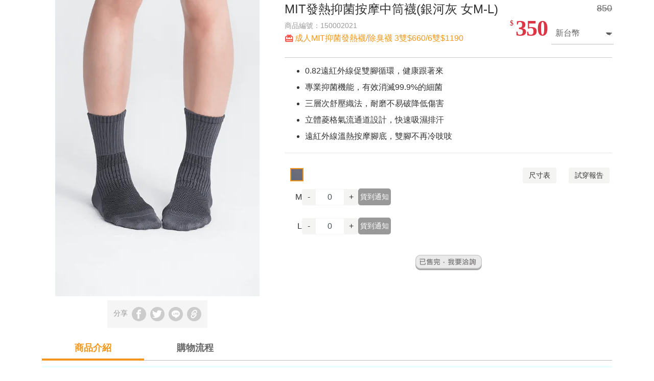

--- FILE ---
content_type: text/html; charset=UTF-8
request_url: https://www.wiwi.com.tw/index.php?module=product&mn=1&f=content&type=event&tid=171646
body_size: 22075
content:
<!-- templatefile_start:v2/window.htm -->
<!DOCTYPE html>
<html lang="zh-TW">
<head>
  <base href="/template/c30/1160/zh-TW/">
  <meta charset="utf-8">
  <meta http-equiv="X-UA-Compatible" content="IE=edge">
  <meta name="viewport" content="width=device-width, initial-scale=1, shrink-to-fit=no">
  <title>MIT發熱抑菌按摩中筒襪(銀河灰/女款)｜WIWI</title>
<meta name="description" content="5大功能，給你雙腳全呵護！耐磨減足壓，抗疲勞傷害！遠紅外線0.82，促雙腳循環！腳底溫按摩，改善冷體質！除臭抑細菌，跟腳臭Say GoodBye！氣流好循環，排汗又透氣！">
<meta name="keywords" content="抑菌按摩襪,女機能,台灣製,遠紅外線,線上訂購">
<!-- OpenGraph -->
<meta property="og:title" content="MIT發熱抑菌按摩中筒襪(銀河灰/女款)｜WIWI" >
<meta property="og:type" content="product" >
<meta property="og:image" content="https://picture.smartweb.tw/3601/prod/title_171646.png?1629" >
<meta property="og:description" content="5大功能，給你雙腳全呵護！耐磨減足壓，抗疲勞傷害！遠紅外線0.82，促雙腳循環！腳底溫按摩，改善冷體質！除臭抑細菌，跟腳臭Say GoodBye！氣流好循環，排汗又透氣！" >
<meta property="og:url" content="https://www.wiwi.com.tw/index.php?module=product&mn=1&f=content&type=event&tid=171646" >
<script type="application/ld+json">
{
    "@context": "http://schema.org",
    "@type": "Product",
    "@id": "https://www.wiwi.com.tw/index.php?module=product&mn=1&f=content&tid=171646",
    "name": "MIT發熱抑菌按摩中筒襪(銀河灰 女M-L)",
    "image": "https://picture.smartweb.tw/3601/prod/title_171646.png?1629",
    "description": " 0.82遠紅外線促雙腳循環，健康跟著來 專業抑菌機能，有效消滅99.9%的細菌 三層次舒壓織法，耐磨不易破降低傷害 立體菱格氣流通道設計，快速吸濕排汗 遠紅外線溫熱按摩腳底，雙腳不再冷吱吱 ",
    "productID": 171646,
    "sku": "150002021",
    "brand": {
        "@type": "Brand",
        "name": "wiwi"
    },
    "offers": {
        "@type": "Offer",
        "priceCurrency": "TWD",
        "price": "280",
        "priceValidUntil": "2027-01-21",
        "itemCondition": "http://schema.org/NewCondition",
        "availability": "http://schema.org/InStock",
        "url": "https://www.wiwi.com.tw/index.php?module=product&mn=1&f=content&tid=171646",
        "seller": {
            "@type": "Organization",
            "name": "興濠企業有限公司"
        }
    }
}
</script>
<link rel="dns-prefetch" href="https://www.google.com">
<link rel="dns-prefetch" href="https://use.fontawesome.com">
<link rel="dns-prefetch" href="https://fonts.googleapis.com">
<link rel="dns-prefetch" href="https://www.googleadservices.com">
<link rel="dns-prefetch" href="https://www.google-analytics.com">
<link rel="dns-prefetch" href="https://www.googletagmanager.com">
<link rel="dns-prefetch" href="https://analytics.google.com">
<link rel="dns-prefetch" href="https://stats.g.doubleclick.net">
<link rel="dns-prefetch" href="https://googleads.g.doubleclick.net">
<link rel="dns-prefetch" href="https://cdnjs.cloudflare.com">
<link rel="canonical" href="https://www.wiwi.com.tw/index.php?module=product&mn=1&f=content&tid=171646" ><script>
    // OMNICHAT TRACKER V1.0
    window.omnichatTracker = window.omnichatTracker || [];
    window.omnichatTracker.push(['init', 'config', {
        "memberId": "",
        "memberEmail": "",
        "memberPhone": "",
        "memberName": "",
        "memberProfilePic": ""
    }]);
</script><script>
const _omniDatalayer = true;
const _omniProductFrom = "其他網站";
</script><meta name="csrf-token" content=""><!--[if IE]>
<script src="/script/html5shiv.js"></script>
<![endif]-->

  
<link rel="preload" fetchpriority="high" href="https://picture.smartweb.tw/3601/prod/title_171646.png?1629" as="image" >
<style>

.sm_collapse_content{display:none;}

</style>
<script src="https://accounts.google.com/gsi/client" async></script>
<!-- BEGIN GCR Language Code -->
<script >
 window.___gcfg = {
    lang: 'zh-TW'
  };
</script>
<!-- END GCR Language Code -->


<script >
var dataLayer2 = [];
var WEBURL = "";
var smartweb_template_version = 'e46feecf';
var smartweb_id = "wiwi";
var smartweb_lang = {};
smartweb_lang.cart_updating = "購物車更新中...";

function loadCss(url){var link = document.createElement("link");link.type="text/css";link.rel="stylesheet";link.href=url;document.getElementsByTagName("head")[0].appendChild(link);}
</script>
<link rel="stylesheet" href="/template/common/v2/css/style_v4.min.css?v=09250528"><link rel="stylesheet" href="/template/common/productDetail/6/style.css?v=06170528"><link rel="stylesheet" href="/template/common/v2/css/new-cart.css?v=2502140528"><link rel="stylesheet" href="/template/common/v2/css/product.css?v=01090528"><link rel="stylesheet" href="/pic/3601/mystyle.css?v=202212021021300528"><script src="/assets/javascript/vendor/jquery/dist/jquery.min.js?v=210512"></script><script src="/pic/3601/script/my.js?1760676733"></script><script src="/assets/javascript/eclib.min.js?v=0521"></script><!-- start of data model -->
<script >
var type = "PRODUCT";
var constants = {
"items" : [{"id":171646,"name":"(150002021)MIT發熱抑菌按摩中筒襪(銀河灰 女M-L)","discount":570,"price":850,"category":"中筒襪","event_id":"ATC.73283.1821726141..171646.1768980806","list":false,"list_id":"","list_name":null}],
'productId' : '171646',
'event_id' : 'VC.45242.1821726141..171646.1768980806',

};
var ec_title = "";
var ec_enhanced = "Y";
window.page = new ec.Page(type, constants , 'Y', '', 'VC.45242.1821726141..171646.1768980806','0');
</script>
<!-- end of data model -->
<link rel="icon" href="https://www.wiwi.com.tw/pic/3601/favicon.ico?202601211110" type="image/x-icon">
<meta name="google-site-verification" content="gVF2i33FcogKFJCDKdykabxFX9wqMET1YjO042UNI20">
<meta name="verify-v1" content="gVF2i33FcogKFJCDKdykabxFX9wqMET1YjO042UNI20">
<meta name="msvalidate.01" content="1C442374F12C6948DBB6EC9DD665B2AA" >
<meta name="msvalidate.01" content="71093F00CC71BDA83C96E250E477FE80">

<!-- Facebook Pixel Code -->
<script>
!function(f,b,e,v,n,t,s){if(f.fbq)return;n=f.fbq=function(){n.callMethod?
n.callMethod.apply(n,arguments):n.queue.push(arguments)};if(!f._fbq)f._fbq=n;
n.push=n;n.loaded=!0;n.version='2.0';n.queue=[];t=b.createElement(e);t.async=!0;
t.src=v;s=b.getElementsByTagName(e)[0];s.parentNode.insertBefore(t,s)}(window,
document,'script','//connect.facebook.net/en_US/fbevents.js');

fbq('set', 'autoConfig', true, '254747758236134');
fbq('init', '254747758236134');
fbq('track', 'PageView');
</script>
<!-- End Facebook Pixel Code -->

<!-- GA Code -->
<script>
var _smartweb = {};

_smartweb.ua = "UA-24651812-6";
_smartweb.ua2 = "G-9JS4QR3NPN";
_smartweb.smvid = "";
_smartweb.piwikid = "0";
_smartweb.fbad = "";
_smartweb.account = "wiwi";
_smartweb.email = "";
_smartweb.checkEE = "Y";
_smartweb.route = "product/1/content/catid/27344/tid/171646/type/event";
_smartweb.checkEventTrack = "N";
_smartweb.maxT = "";
_smartweb.minT = "";
_smartweb.avgT = "";
_smartweb.county = "";
_smartweb.checkFacebookGTM = "Y";
_smartweb.checkAR = "N";
_smartweb.GOptimize = "";
_smartweb.clientID = "";
_smartweb.cartStatus = "";
_smartweb.breadcrumb = "首頁 | 線上訂購 | 女機能 | 抑菌按摩發熱襪 | 中筒襪 | MIT發熱抑菌按摩中筒襪(銀河灰 女M-L)";
_smartweb.gads = ("1012531119" == "") ? false : "1012531119";
_smartweb.gAdsCallPage = false;
_smartweb.gAdsEEPage = false;
_smartweb.orderID = false;
</script>
<!-- End GA Code -->

<!-- Google Tag Manager -->
<script  id="gtmScript" data-nonce="" >

(function(w,d,s,l,i){w[l]=w[l]||[];w[l].push({'gtm.start':
new Date().getTime(),event:'gtm.js'});var f=d.getElementsByTagName(s)[0],
j=d.createElement(s),dl=l!='dataLayer'?'&l='+l:'';j.async=true;j.src=
'https://www.googletagmanager.com/gtm.js?id='+i+dl; f.parentNode.insertBefore(j,f);
})(window,document,'script','dataLayer2','GTM-KXWFZ3');

</script>
<!-- End Google Tag Manager --><!-- 塔圖科技追蹤碼. -->
<script>
var tagtoo_advertiser_id=3205;
var tagtoo_ga=document.createElement('script');
tagtoo_ga.type='text/javascript';
tagtoo_ga.async=true;
tagtoo_ga.src='//ad.tagtoo.co/media/ad/track.js';
var tagtoo_s=document.getElementsByTagName('script')[0];
tagtoo_s.parentNode.insertBefore(tagtoo_ga,tagtoo_s);
</script><!-- End 塔圖科技追蹤碼 -->
<script>
_smartweb.gAdsCallPage = "sGMICNa48V4Qr__n4gM";
</script><!-- Likr 推播 -->
<script>
window.AviviD = window.AviviD || {settings:{},status:{}}; AviviD.web_id = "wiwi"; AviviD.category_id = "20180226000002"; AviviD.tracking_platform = 'likr'; (function(w,d,s,l,i){w[l]=w[l]||[];w[l].push({'gtm.start': new Date().getTime(),event:'gtm.js'});var f=d.getElementsByTagName(s)[0], j=d.createElement(s),dl=l!='dataLayer'?'&l='+l:'';j.async=true;j.src= 'https://www.googletagmanager.com/gtm.js?id='+i+dl+'&timestamp='+new Date().getTime();f.parentNode.insertBefore(j,f); })(window,document,'script','dataLayer','GTM-W9F4QDN'); (function(w,d,s,l,i){w[l]=w[l]||[];w[l].push({'gtm.start': new Date().getTime(),event:'gtm.js'});var f=d.getElementsByTagName(s)[0], j=d.createElement(s),dl=l!='dataLayer'?'&l='+l:'';j.async=true;j.src= 'https://www.googletagmanager.com/gtm.js?id='+i+dl+'&timestamp='+new Date().getTime();f.parentNode.insertBefore(j,f); })(window,document,'script','dataLayer','GTM-MKB8VFG');
</script>

<!-- Likr 成交追蹤 -->
<script src="https://sun.advividnetwork.com/include_code/wiwi/wiwi.js"></script><!-- LINE Tag Base Code -->
<!-- Do Not Modify -->
<script>
(function(g,d,o){
  g._ltq=g._ltq||[];g._lt=g._lt||function(){g._ltq.push(arguments)};
  var h=location.protocol==='https:'?'https://d.line-scdn.net':'http://d.line-cdn.net';
  var s=d.createElement('script');s.async=1;
  s.src=o||h+'/n/line_tag/public/release/v1/lt.js';
  var t=d.getElementsByTagName('script')[0];t.parentNode.insertBefore(s,t);
    })(window, document);
_lt('init', {
  customerType: 'lap',
  tagId: '87fb82a1-e9e9-4b67-9222-63fb04456fc7'
});
_lt('send', 'pv', ['87fb82a1-e9e9-4b67-9222-63fb04456fc7']);
</script>
<!-- End LINE Tag Base Code -->
<script>
window.i13nData = {
tagId: 'OA-97450fe9',

};
</script>
<script async src="https://omnitag.omniscientai.com/tag-app.js"></script>
<!-- Google Tag Manager -->
<script>(function(w,d,s,l,i){w[l]=w[l]||[];w[l].push({'gtm.start':
new Date().getTime(),event:'gtm.js'});var f=d.getElementsByTagName(s)[0],
j=d.createElement(s),dl=l!='dataLayer'?'&l='+l:'';j.async=true;j.src=
'https://www.googletagmanager.com/gtm.js?id='+i+dl;f.parentNode.insertBefore(j,f);
})(window,document,'script','dataLayer2','GTM-MZKSV9');</script>
<!-- End Google Tag Manager --><!-- TikTok Pixel Code Start -->
<script>
!function (w, d, t) {
  w.TiktokAnalyticsObject=t;var ttq=w[t]=w[t]||[];ttq.methods=["page","track","identify","instances","debug","on","off","once","ready","alias","group","enableCookie","disableCookie","holdConsent","revokeConsent","grantConsent"],ttq.setAndDefer=function(t,e){t[e]=function(){t.push([e].concat(Array.prototype.slice.call(arguments,0)))}};for(var i=0;i<ttq.methods.length;i++)ttq.setAndDefer(ttq,ttq.methods[i]);ttq.instance=function(t){for(
var e=ttq._i[t]||[],n=0;n<ttq.methods.length;n++)ttq.setAndDefer(e,ttq.methods[n]);return e},ttq.load=function(e,n){var r="https://analytics.tiktok.com/i18n/pixel/events.js",o=n&&n.partner;ttq._i=ttq._i||{},ttq._i[e]=[],ttq._i[e]._u=r,ttq._t=ttq._t||{},ttq._t[e]=+new Date,ttq._o=ttq._o||{},ttq._o[e]=n||{};n=document.createElement("script")
;n.type="text/javascript",n.async=!0,n.src=r+"?sdkid="+e+"&lib="+t;e=document.getElementsByTagName("script")[0];e.parentNode.insertBefore(n,e)};


  ttq.load('CVU71HJC77U11D3M0QKG');
  ttq.page();
}(window, document, 'ttq');
</script>
<!-- TikTok Pixel Code End -->
<!-- start Yahoo DPA 產品頁 -->
<script type="application/javascript">
window.dotq = window.dotq || [];
window.dotq.push(
{
  'projectId': '10000',
  'properties': {
    'pixelId': '405612',
    'qstrings': {
      'et': 'custom',
      'ea': 'ViewProduct',
      'product_id': '171646'
    }
} } ); </script>

<!-- end Yahoo DPA 產品頁 -->
<script>
_lt('send', 'cv', {
  type: 'ViewContent'
},['87fb82a1-e9e9-4b67-9222-63fb04456fc7']);

_lt('send', 'cv', {
  type: 'Conversion'
},['87fb82a1-e9e9-4b67-9222-63fb04456fc7']);
</script>



<!-- layout_css -->
<link href="/template/c30/1160/css/layout.min.css?20251119094815" rel="stylesheet" type="text/css">
</head>
<body>
<div class="container">
<!-- templatefile_start:v2/productContent.htm -->
<script>
$(function(){
    if (window.location.hash != ""){
        var hash = window.location.hash.substring(1);
        id = hash.replace("#","");
        activeTab(id);
    }
    $(".product_tab_item").click(function(){
        let id = $(this).attr("data-id");
        if (id !== "" && id !== undefined) {
          activeTab(id);
        } else {
          activeTab($(this).attr("id"));
        }
	return false;
    });
});

function activeTab(id){
    $(".product_tab_item").removeClass("on");
    var hash = "#"+id;
    window.location.hash = hash;
    if(history.pushState) {
    //    history.pushState(null, null, hash);
    }else {
    //   window.location.hash = hash;
    }
    obj = $("#"+id);
    if (obj.attr("class") != "product_tab_item"){
        return false;
    }
    obj.addClass("on");
    $(".product_tab_content").hide();
        if ($("header").height() != null && $("header").height() > 0) {
        var headerOffset = $("header").height()+5;
    }
        console.log("product_tab offset top="+$("#product_tab").offset().top);
    console.log("headerOffset="+headerOffset);
    if (obj.attr('rel') == 0){
        $("#product_content").show();
        $("html,body").animate({scrollTop: $("#product_tab").offset().top-headerOffset}, 0);
    }else if (obj.attr('rel') == 4){
        $("#product_for_spec").show();
        $("html,body").animate({scrollTop: $("#product_tab").offset().top-headerOffset}, 0);
    }else if (obj.attr('rel') == 5){
        $("#product_for_purchased").show();
        $("html,body").animate({scrollTop: $("#product_tab").offset().top-headerOffset}, 0);

    }else{
        idx = obj.attr('id');
        new_idx = idx.replace("tab_","tabcontent_");
        $("#"+new_idx).show();
        $("html,body").animate({scrollTop: $("#product_tab").offset().top-headerOffset}, 0);
    }
}
</script>

<div class="row">
<div class="col-md-12">
<!-- templatefile_start:productDetail/6/productDetail.htm -->
<style>
.owl-dots {
    line-height: 1;
}
</style>
<script src="https://apis.google.com/js/platform.js" async defer></script>



<script>
var buyNumberMax = [0,0];
var spec_item_number = ['3','4'];var spec_price = [350,350];
   var facebook_add_to_cart = false;
	function productAddToCart(tid,redirect_cart = 'N'){

	   o = $("#product_spec");
	   if (o.length > 0){ //有規格
	      if (o.val() == "choice" || o.val() == ""){
	         alert("-請選擇規格-");
	         return false;
	      }
	      add_o = $("#add_product");
          console.log("add_product=",add_o);
	      if (add_o.length > 0){
	         add_serialize = $("input[name^=add_p]").serialize();
	         if (add_serialize != "") add_serialize="&"+add_serialize;
	      }else{
	         add_serialize = "";
	      }

	      number_o = $("#number");
	      if (number_o.length > 0 && number_o.is("select")){
	      		number_serialize = $("select[name^=number]").serialize();
	      		if (number_serialize != "") number_serialize="&"+number_serialize;
	      }else{
                  if (number_o.val() != "") number_serialize  = "&number="+number_o.val();
	      }
	          if (facebook_add_to_cart == false){
          
                facebook_add_to_cart = true;
          }
          if (redirect_cart === 'Y') {
            redirect = '&redirect=1';
          } else {
            redirect = '';
          }
	      $.post("/index.php?module=product&mn=1&f=addcart2&cart_type=ajax&catid=27344&tid=171646"+redirect,$("#product_spec").serialize()+add_serialize+number_serialize,function(data){
	      		if (smartweb_debug == true){
							console.log("ready to Cart.addToCart");
	      		}
                      ec.Cart.addToCart(data,0);
	      		if (data.redirect_url != undefined && data.redirect_url != '') {
	      			window.location = data.redirect_url;
                    return false;
	      		}
			updateMyCart(data);
                        $(".product_detail_format").removeClass("format-open");
                        $("body").removeClass("format-open-body");
                        $(".format-open-bg").remove();
                        if ($("input[name=from_event]").val() == 'Y'){
                            parent.$.colorbox.close();
                        }
              },"json");
	      return false;
	   }else{
                add_o = $("#add_product");
            
	      if (add_o.length > 0){
	         add_serialize = $("input[name^=add_p]").serialize();
	         if (add_serialize != "") add_serialize="&"+add_serialize;
	      }else{
	         add_serialize = "";
	      }
	      number_o = $("#number");
	      if (number_o.length > 0){
                  	            number_serialize = $("input[name^=number]").serialize();
                              
	            if (number_serialize != "") number_serialize="&"+number_serialize;
	      }else{
	      		number_serialize = "";
	       }
		   if (number_serialize === '&number=0') {
				alert("請選擇數量");
				return false;
		   }
			      if (redirect_cart === 'Y') {
            redirect = '&redirect=1';
          } else {
            redirect = '';
          }

	      $.post("/index.php?module=product&mn=1&f=addcart2&cart_type=ajax&catid=27344&tid=171646"+redirect,add_serialize+number_serialize,function(data){
	      		ec.Cart.addToCart(data);
	      		if (data.url != undefined && data.url != '') {
	      			//window.location = data.url;
	      		}
	            if (data.redirect_url != undefined && data.redirect_url != '') {
	      			window.location = data.redirect_url;
                    return false;
	      		}

	         updateMyCart(data);
	         $(".product_detail_format").removeClass("format-open");
                 $("body").removeClass("format-open-body");
                 $(".format-open-bg").remove();
                 if ($("input[name=from_event]").val() == 'Y'){
                            parent.$.colorbox.close();
                        }

              },"json");
	      return false;
	        //addCartByUrl("'.$addcart_url.'");
	   }
	}
	</script>
<script>
$(function(){
	$("#product-add-to-cart").on("click", function(e){
		e.preventDefault();
        productAddToCart($(this).attr("data-id"));
        return false;
	});
    $("#product-to-cartlist").on("click", function(e){
	    e.preventDefault();
        productAddToCart($(this).attr("data-id"),'Y');
        return false;
    });

	$(".open-product-article").on("click", function(e){
		e.preventDefault();
		openColorboxWindow($(this).attr("data-url"),$(this).attr("data-title"),'800','85%');
		return false;
	});
	$(".bottom_cart").on("click", function(e){
		e.preventDefault();
		window.location="/index.php?module=product&mn=1&f=cartlist";
		return false;
	});
});
</script>
   
<script>
var color = {"8601":{"picture":"https:\/\/picture.smartweb.tw\/3601\/prod\/title_171646.png?1629","title":"銀河灰","buy_number_max":{"M":0,"L":0},"product_price":{"M":350,"L":350},"product_spec":{"M":177575,"L":177576},"product_spec_item_number":{"M":"3","L":"4"},"size":{"M":0,"L":0}}}
  currency = JSON.parse('{"FKP":{"rate":0.023518658237299688,"dollar_sign":null},"ITL":{"rate":53.73534092032827,"dollar_sign":null},"CNH":{"rate":0.2200809940053286,"dollar_sign":null},"LAK":{"rate":683.7715087804817,"dollar_sign":null},"ZMW":{"rate":0.6331759255797454,"dollar_sign":null},"AOA":{"rate":28.980834440077793,"dollar_sign":null},"TTD":{"rate":0.21426507464018651,"dollar_sign":null},"NAD":{"rate":0.5196601461474721,"dollar_sign":null},"USD":{"rate":0.03160396340248396,"dollar_sign":"$"},"SVC":{"rate":0.27666921784393905,"dollar_sign":null},"MXN":{"rate":0.5560049252880724,"dollar_sign":null},"XCG":{"rate":0.05698558047046987,"dollar_sign":null},"IRR":{"rate":1330.08440375694,"dollar_sign":null},"SHP":{"rate":0.023518658237299688,"dollar_sign":null},"ISK":{"rate":3.9422783948258493,"dollar_sign":null},"BBD":{"rate":0.06320792680496792,"dollar_sign":null},"LTC":{"rate":0.0082409291792657,"dollar_sign":null},"MXV":{"rate":0.09733227468483659,"dollar_sign":null},"DJF":{"rate":5.630678959639242,"dollar_sign":null},"LVL":{"rate":0.019611839489411424,"dollar_sign":null},"NGN":{"rate":44.85518921751146,"dollar_sign":null},"AWG":{"rate":0.056887134124471134,"dollar_sign":null},"JEP":{"rate":0.023518658237299688,"dollar_sign":null},"UZS":{"rate":381.0766855318098,"dollar_sign":null},"SLE":{"rate":0.7624456170849256,"dollar_sign":null},"HUX":{"rate":8.68982549271132,"dollar_sign":null},"MVR":{"rate":0.4882812345683772,"dollar_sign":null},"TZS":{"rate":79.95802740828442,"dollar_sign":null},"IEP":{"rate":0.022096037428700276,"dollar_sign":null},"KYD":{"rate":0.026349330427369966,"dollar_sign":null},"STN":{"rate":0.660147664462364,"dollar_sign":null},"PHP":{"rate":1.8746525499768485,"dollar_sign":""},"UYU":{"rate":1.2124794823119096,"dollar_sign":null},"FJD":{"rate":0.07166672760964277,"dollar_sign":null},"CAD":{"rate":0.04373413342769855,"dollar_sign":"C$"},"MYR":{"rate":0.1281951567494957,"dollar_sign":""},"HNL":{"rate":0.8338877037227035,"dollar_sign":null},"CVE":{"rate":2.9793634652051897,"dollar_sign":null},"SRD":{"rate":1.210779441912563,"dollar_sign":null},"SEK":{"rate":0.2884822737003731,"dollar_sign":null},"EGP":{"rate":1.500259105093955,"dollar_sign":null},"CUP":{"rate":0.8138020576139621,"dollar_sign":null},"GBP":{"rate":0.023518658237299688,"dollar_sign":"£"},"CZK":{"rate":0.6563339509906594,"dollar_sign":null},"STD":{"rate":704.1931917414671,"dollar_sign":null},"IMP":{"rate":0.023518658237299688,"dollar_sign":null},"XCD":{"rate":0.08541129129338304,"dollar_sign":null},"LSL":{"rate":0.5196601461474721,"dollar_sign":null},"WST":{"rate":0.0874734499053951,"dollar_sign":null},"TJS":{"rate":0.2948741436945621,"dollar_sign":null},"KES":{"rate":4.07880751672458,"dollar_sign":null},"KPW":{"rate":28.443567062235566,"dollar_sign":null},"FRF":{"rate":53.73534092032827,"dollar_sign":null},"MWK":{"rate":54.83016933940858,"dollar_sign":null},"TRY":{"rate":1.3682873379257894,"dollar_sign":null},"BGN":{"rate":0.052750206919049386,"dollar_sign":null},"BWP":{"rate":0.422550205345172,"dollar_sign":null},"GIP":{"rate":0.023518658237299688,"dollar_sign":null},"SLL":{"rate":662.7193105683874,"dollar_sign":null},"CUC":{"rate":0.03160396340248396,"dollar_sign":null},"CHF":{"rate":0.024995543051061164,"dollar_sign":"SFr"},"BOB":{"rate":0.21849542316142598,"dollar_sign":null},"BTC":{"rate":3.5376304125698316e-7,"dollar_sign":null},"BND":{"rate":0.04054402936185182,"dollar_sign":null},"XDR":{"rate":0.02214192638356068,"dollar_sign":null},"PLN":{"rate":0.11391635966839984,"dollar_sign":null},"VEF":{"rate":7853.194351354092,"dollar_sign":null},"SIT":{"rate":6.841839482142512,"dollar_sign":null},"BYN":{"rate":0.09114886443325039,"dollar_sign":null},"LBP":{"rate":2831.0872575632316,"dollar_sign":null},"BRX":{"rate":0.11846745681421113,"dollar_sign":null},"LYD":{"rate":0.17185470482356438,"dollar_sign":null},"GMD":{"rate":2.3228914048944618,"dollar_sign":null},"XAU":{"rate":6.494930518844479e-6,"dollar_sign":null},"YER":{"rate":7.532805435477174,"dollar_sign":null},"AFN":{"rate":2.0700596028626994,"dollar_sign":null},"AED":{"rate":0.11606555559562234,"dollar_sign":null},"CDF":{"rate":72.13181140865785,"dollar_sign":null},"BDT":{"rate":3.8679421752394894,"dollar_sign":null},"CNY":{"rate":0.22018165262876552,"dollar_sign":"¥"},"SZL":{"rate":0.519767473207187,"dollar_sign":null},"SSP":{"rate":4.11673227280756,"dollar_sign":null},"HRK":{"rate":0.20321136721242392,"dollar_sign":null},"MOP":{"rate":0.2539520677224898,"dollar_sign":""},"LRD":{"rate":5.834836612723863,"dollar_sign":null},"DKK":{"rate":0.2014781426515049,"dollar_sign":null},"SDG":{"rate":18.99398200489286,"dollar_sign":null},"NOK":{"rate":0.31587532501911014,"dollar_sign":null},"RWF":{"rate":46.11645368387017,"dollar_sign":null},"SCR":{"rate":0.4672418124481122,"dollar_sign":null},"KZT":{"rate":16.06287829746668,"dollar_sign":null},"SYP":{"rate":410.9147321590965,"dollar_sign":null},"RON":{"rate":0.13734766455085506,"dollar_sign":null},"AUD":{"rate":0.04694449563408627,"dollar_sign":"AUD$"},"MRO":{"rate":11.28260949880507,"dollar_sign":null},"AMD":{"rate":11.948887099612941,"dollar_sign":null},"MZN":{"rate":2.0198091114289696,"dollar_sign":null},"ECS":{"rate":790.0990850620991,"dollar_sign":null},"PAB":{"rate":0.03160396340248396,"dollar_sign":null},"ZWG":{"rate":0.8189851076119694,"dollar_sign":null},"SGD":{"rate":0.04057613898866875,"dollar_sign":"S$"},"":{"rate":0.03160396340248396,"dollar_sign":null},"KRW":{"rate":46.4732777270025,"dollar_sign":"₩"},"XPT":{"rate":1.3055597281566126e-5,"dollar_sign":null},"LKR":{"rate":9.792552943196522,"dollar_sign":null},"DZD":{"rate":4.1018588787590105,"dollar_sign":null},"RSD":{"rate":3.1662093520489054,"dollar_sign":null},"CRC":{"rate":15.417804427784802,"dollar_sign":null},"TOP":{"rate":0.0760947589219648,"dollar_sign":null},"CLF":{"rate":0.0007091613347883376,"dollar_sign":null},"ILS":{"rate":0.09997265941126052,"dollar_sign":null},"GGP":{"rate":0.023518658237299688,"dollar_sign":null},"PKR":{"rate":8.848319653610448,"dollar_sign":null},"ARS":{"rate":45.32856602293923,"dollar_sign":null},"KHR":{"rate":127.34105420266187,"dollar_sign":null},"SOS":{"rate":18.039729373997226,"dollar_sign":null},"GYD":{"rate":6.608599293063584,"dollar_sign":null},"ANG":{"rate":0.0565710944904463,"dollar_sign":null},"BAM":{"rate":0.05269888208248375,"dollar_sign":null},"LTL":{"rate":0.09635100322515286,"dollar_sign":null},"KGS":{"rate":2.7637665995472225,"dollar_sign":null},"PEN":{"rate":0.10615490031620081,"dollar_sign":null},"SBD":{"rate":0.256843514334183,"dollar_sign":null},"NZD":{"rate":0.05417036261850341,"dollar_sign":null},"GNF":{"rate":276.9109428754885,"dollar_sign":null},"MNT":{"rate":112.5101097128429,"dollar_sign":null},"VND":{"rate":830.1540163533444,"dollar_sign":"₫"},"AZN":{"rate":0.05372673778422273,"dollar_sign":null},"BTN":{"rate":2.8720791340488745,"dollar_sign":null},"ALL":{"rate":2.6007237117995388,"dollar_sign":null},"VUV":{"rate":3.8335607607213045,"dollar_sign":null},"ZAR":{"rate":0.5180963504343539,"dollar_sign":null},"NIO":{"rate":1.1598654568711615,"dollar_sign":null},"XOF":{"rate":17.691165943215072,"dollar_sign":null},"DOP":{"rate":2.0049628019770553,"dollar_sign":null},"XAF":{"rate":17.691165943215072,"dollar_sign":null},"JOD":{"rate":0.02240721005236113,"dollar_sign":null},"XAG":{"rate":0.0003349596627553707,"dollar_sign":null},"MGA":{"rate":143.32397403026476,"dollar_sign":null},"IDR":{"rate":536.144969307969,"dollar_sign":""},"CLP":{"rate":28.032715538003274,"dollar_sign":null},"GEL":{"rate":0.08517268136969428,"dollar_sign":null},"UAH":{"rate":1.3685350813949015,"dollar_sign":null},"HUF":{"rate":10.384723958816116,"dollar_sign":null},"THB":{"rate":0.981303063647127,"dollar_sign":"฿"},"MDL":{"rate":0.5386535592810237,"dollar_sign":null},"BYR":{"rate":632.711347317729,"dollar_sign":null},"ETB":{"rate":4.934485363114211,"dollar_sign":null},"DEM":{"rate":0.05427822694559608,"dollar_sign":null},"DOGE":{"rate":172.41152416941324,"dollar_sign":null},"SAR":{"rate":0.11851385143248598,"dollar_sign":null},"MRU":{"rate":1.263845972901308,"dollar_sign":null},"QAR":{"rate":0.1150700307484441,"dollar_sign":null},"EUR":{"rate":0.026970000664631347,"dollar_sign":"€"},"JMD":{"rate":4.978902268567257,"dollar_sign":null},"PYG":{"rate":211.16688605611327,"dollar_sign":null},"IQD":{"rate":41.42214943548527,"dollar_sign":null},"BMD":{"rate":0.03160396340248396,"dollar_sign":null},"GTQ":{"rate":0.2422180533785253,"dollar_sign":null},"XPD":{"rate":1.6774435655136412e-5,"dollar_sign":null},"KWD":{"rate":0.009718029122483403,"dollar_sign":null},"PGK":{"rate":0.13515513958980774,"dollar_sign":null},"MAD":{"rate":0.28974017465171875,"dollar_sign":null},"ZWL":{"rate":10.176476215599836,"dollar_sign":null},"BZD":{"rate":0.06359242062372254,"dollar_sign":null},"KMF":{"rate":13.273667030944482,"dollar_sign":null},"OMR":{"rate":0.012151439492584463,"dollar_sign":null},"TMT":{"rate":0.11077189172570628,"dollar_sign":null},"XPF":{"rate":3.218378109249276,"dollar_sign":null},"MMK":{"rate":66.36516274887607,"dollar_sign":null},"ERN":{"rate":0.47405945103725944,"dollar_sign":null},"TND":{"rate":0.09135915720573053,"dollar_sign":null},"BIF":{"rate":93.62831612091942,"dollar_sign":null},"BHD":{"rate":0.011914915430480271,"dollar_sign":null},"TWD":{"rate":1,"dollar_sign":null},"HKD":{"rate":0.24644151223574307,"dollar_sign":"HK$"},"COP":{"rate":115.80235835727781,"dollar_sign":null},"GHS":{"rate":0.3427304768807368,"dollar_sign":null},"RUB":{"rate":2.4666891855440563,"dollar_sign":null},"MKD":{"rate":1.6604804225930285,"dollar_sign":null},"INR":{"rate":2.8858223071582247,"dollar_sign":null},"NPR":{"rate":4.599935603764171,"dollar_sign":null},"VES":{"rate":10.786919694739845,"dollar_sign":null},"UGX":{"rate":109.2918597892692,"dollar_sign":null},"JPY":{"rate":4.994623217706335,"dollar_sign":"¥"},"BSD":{"rate":0.03160396340248396,"dollar_sign":null},"BRL":{"rate":0.16992503002613552,"dollar_sign":null},"MUR":{"rate":1.4544143325743852,"dollar_sign":null},"HTG":{"rate":4.139260557643717,"dollar_sign":null}}');
$(function(){
    if($('#check_is_lg').is(':visible') || $('#check_is_md').is(':visible')){
        var window_size = "95%x99%";
    } else {
        var window_size = "99%x99%";
    }
//    $(".add_product_url").attr("boxsize",window_size);
    $(".product_notice").on("mouseover",function(){
        $(this).css({'cursor':'pointer'});
    }).on("click",function(){
        idx = $(this).attr("id");
        $.ajax({
            method: "GET",
            url: "/index.php?module=product&mn=1&f=notice&tid=171646",
            data: {spec:idx},
            dataType: "JSON"
        }).done(function(obj){
            alert(obj.msg);
            if (obj.url != undefined && obj.url != ""){
                window.location=obj.url;
            }
        }).fail(function(jqXHR, textStatus){
            alert( "Request failed: " + textStatus );
        });
    });

    $(".product_spec_picture li img").on("mouseover touchstart",function(){
        $("#product_main_pic").attr('src',$(this).attr('detail'));
        $("#product_main_pic").attr('data-big',$(this).attr('data-big'));
        if (productPictureZoom !== undefined && $.isFunction(productPictureZoom)) {
            productPictureZoom();
        }
        $(this).css({'cursor':'pointer'});
    });;

    $("#currency").on("change",function(){
       changeCurrencyPrice();
    });
    $("input[name^=number]").on("change",function(){
    if ($(this).attr('data-price') !== "" && $(this).attr('data-price') !== undefined) {
    	$("#last_price").html($(this).attr('data-price'));
    }
    });
    function changeCurrencyPrice(){
        let v = $("#currency").val();
        if (v == "") return false;
        //v = $(this).val();
        if (v == "TWD"){
            money = $("#real_last_price").val();
            dollar = '$';
        } else {
                        money = Math.round10(parseFloat($("#real_last_price").val())*parseFloat(currency[v]['rate']), 0);
             
            dollar = currency[v].dollar_sign;
        }
        $("#last_currency_prefix").html(dollar);
        $("#last_price").html(money);
        $(".last_price").html(money);

    }


			
    $("#product_spec").change(function(){
        idx = $("#product_spec").find(":selected").index();
    

        if (idx > 0) idx = idx - 1;
        if (typeof spec_can_preorder !== undefined && typeof spec_can_preorder !== 'undefined') {
            if (spec_can_preorder[idx] == 'Y') {
                $("#preorder_button").show();
                $("#buy_button").hide();
                $("#add_product_block").hide();
                $("input[name^=add_p]").prop('checked', false);
            } else {
                $("#preorder_button").hide();
                $("#buy_button").show();
                $("#add_product_block").show();
            }
        }
	$("#product_spec_item_number").html(spec_item_number[idx]);
        if (typeof spec_price !== 'undefined'){
		$("#last_price").html(spec_price[idx]);
		$(".last_price").html(spec_price[idx]);
		$("#real_last_price").val(spec_price[idx]);
        }
        if (typeof spec_discount_price !== 'undefined'){
                $(".product_detail_price_other").html(spec_discount_price[idx]);
                $(".product_discount_price").html(spec_discount_price[idx]);
        }
                change_product_notice();
        

        //$("input[name=number]").attr("max",buyNumberMax[idx]);
                  $("input[name=number]").trigger("touchspin.updatesettings", {max: buyNumberMax[idx]});
                changeCurrencyPrice();
   });

  $(".product_color li a").on("click",function(e){
    e.preventDefault();
    id_tmp = $(this).attr("id");
    id = id_tmp.replace("color_","");
    $(".product_color li a").removeClass("current");
    $(this).addClass("current");
    $("#product_main_pic").attr("src",color[id].picture);

    changeSize(id);
    $("#color_show").html(color[id].title);
                return false;
  });
$("#product_size").on("click","a",function(e){
    e.preventDefault();
    $("#product_size a").removeClass("current");
    $(this).addClass("current");
    id_tmp = $(this).parent().parent().attr("id");
    id = id_tmp.replace("color_size_","");
    spec_price = $(this).attr('data-price');
    if (spec_price != '' && spec_price != undefined) { 
      $("#last_price").html(spec_price);
      $(".last_price").html(spec_price);
      $("#real_last_price").val(spec_price); 
    }
    size = $(this).html();
    $("#size_show").html(size);
    buy_number_max = color[id].buy_number_max[size];
    product_spec = color[id].product_spec[size];
    product_spec_item_number = color[id].product_spec_item_number[size];
    $("#number option").remove();
    $("#product_spec").val(product_spec);
    $("#spec_item_number").html(product_spec_item_number);
    for(i=1;i<=parseInt(buy_number_max,10);i++){
        $("#number").append('<option value='+i+'>'+i+'</option>');
    }
    max = parseInt(buy_number_max,10);
    $(".touchspin").trigger("touchspin.updatesettings", {max: max});
    return false;
  });
         $(".read-more-btn").on("click",function(){
            $(".product_detail_main").removeClass("product_detail_main-more");
        });

  $(".touchspin").TouchSpin({
      buttonup_class: "btn btn-default",
      buttondown_class: "btn btn-default",
  });
  $(".touchspin").each(function(index){
      max = $(this).attr("max");
      $(this).trigger("touchspin.updatesettings", {max: max});
  });
    initColor();  
change_product_notice();

  //initSpec();
  


  // cart_data = {};
  // cart_data["post_url"] = "/index.php?module=product&mn=1&f=addcart3&catid=27344&tid=171646";
  // cart_data["post_data"] = $(".touchspin").serialize()+specmemo_serialize;
  // cart_data['total_number'] = total_number;
  // cart_data['msg'] = "請選擇購買的數量";
  // $("#add_to_cart_btn").on("click",cart_data, ec.Cart.addToCart);
  
  $("#add_to_cart_btn").on("click",function(e){
      e.preventDefault();
      total_number = 0;
      $(".touchspin").each(function(index){
        if (parseInt($(this).val()) > 0){
          total_number = total_number + parseInt($(this).val());  
        }
      });  

      if (total_number == 0) {
        alert("請選擇購買的數量");
        return false;
      }
      specmemo_serialize = $("input[name^=specmemo]").serialize();
        if (specmemo_serialize != "") {
            specmemo_serialize="&"+specmemo_serialize;
        }
      add_p_serialize = $("input[name^=add_p]").serialize();
      if (add_p_serialize != "") {
        add_p_serialize="&"+add_p_serialize;
      }
      
      $.post("/index.php?module=product&mn=1&f=addcart3&catid=27344&tid=171646",$(".touchspin").serialize()+specmemo_serialize+add_p_serialize,function(data){
              ec.Cart.addToCart(data,'0');
        updateMyCart(data);
        $(".product_detail_format").removeClass("format-open");
        $("body").removeClass("format-open-body");
        $(".format-open-bg").remove();
	      if ($("input[name=from_event]").val() == 'Y' ){
              parent.$.colorbox.close();
              }
      },"json");
      });
        initSize();
});

function changeSize(color_id){
    $(".product_size_block").hide();
    $("#size_for_color_"+color_id).show();
    let price = 0;
    $.each(color[color_id].size,function (k,v){
      if (color[color_id].product_price !== undefined && color[color_id].product_price[k] !== undefined && price == 0) {
        price = color[color_id].product_price[k]; 
      }
    });
    $("#last_price").html(price);
}

function change_product_notice(){
    $(".spec_notice").hide();
    var v = $("#product_spec").find(":selected").val();
    if (v !== undefined){
        idx  = $("#product_spec").prop('selectedIndex')-1;
        this_spec = v.split(":",1);
        if (idx >=0 && buyNumberMax[idx] <= 0 && this_spec != 'choice') {
            $(".spec_notice").attr("id","spec_"+this_spec).show();
        }
    }
}


function initColor(){
    product_spec = $("#product_spec :selected").val();
    if (product_spec != "" && product_spec != undefined && product_spec != "choice") {
      idx = $("#product_spec").find(":selected").index();
      if (idx > 0) idx = idx - 1;
      $("input[name=number]").trigger("touchspin.updatesettings", {max: buyNumberMax[idx]});   
    }
    id_tmp = $(".product_color li a:first").attr("id");
    if (id_tmp == undefined || id_tmp =="") return false;
    id = id_tmp.replace("color_","");
    $(".product_color li a:first").addClass("current");
    $("#product_main_pic").attr("src",color[id].picture);
    changeSize(id);
    $("#color_show").html(color[id].title);
    
}


function initSize(){
    if ($("#product_spec").html() == undefined){  // 沒有設定規格
        buyNumberMax = 0;
                    $("input[name=number]").trigger("touchspin.updatesettings", {max: buyNumberMax});
            }
  //     idx = $("#product_spec").find(":selected").index();
  //   if (idx > 0) idx = idx - 1;
  //   $("#product_spec_item_number").html(spec_item_number[idx]);
  //       if (typeof spec_price !== 'undefined'){
  //         $(".product_detail_price").html(spec_price[idx]);
  //       }
  //       //$("input[name=number]").attr("max",buyNumberMax[idx]);
  //         //         $("input[name=number]").trigger("touchspin.updatesettings", {max: buyNumberMax[idx]});
  //         // });
}

function initSpec(){
    var product_spec = $("#product_spec :selected").val();
    if (product_spec != "" && product_spec != undefined && product_spec != "choice") {
      var idx = $("#product_spec").find(":selected").index();
      if (idx > 0) idx = idx - 1;
    }else{
      var idx = 1;
      var number_idx = 0;
      if ($("#product_spec")[0] != undefined){
        $("#product_spec")[0].selectedIndex = idx;
        for(i=1;i<=buyNumberMax[number_idx];i++){
            $("#number").append('<option value='+i+'>'+i+'</option>');
        }


      }
    }
}

function serverTime() { 
    var time = null; 
    $.ajax({url: '/getServerTime.php', 
        async: true, dataType: 'text', 
        success: function(text) { 
            time = new Date(text); 
        }, error: function(http, message, exc) { 
            time = new Date(); 
    }}); 
    return time; 
}

</script>       
          <!-- ===  2022新產品頁  ==== -->
          <div class=" sm-product-detail">
            <div class="row">
              <div class="col-lg-5 col-xs-12">
                <div class="product-gallery">
                                      <div class="item">
                    <a href="/index.php?module=product&mn=1&f=content&type=event&tid=171646#"><img id="product_main_pic" data-index="0"  width="400" height="580" src="https://picture.smartweb.tw/3601/prod/title_171646.png?1629" title="MIT發熱抑菌按摩中筒襪(銀河灰 女M-L)" alt="MIT發熱抑菌按摩中筒襪(銀河灰 女M-L)" class="img-responsive img-fluid"></a>
                  </div>
                                  </div>
                <div class="product-share-block">
                                    <div class="product-share--google d-none d-md-block"><g:ratingbadge merchant_id=102422973></g:ratingbadge></div>
                                    
                  <div class="product-share--icon">
                    <ul class="product-share">
                      <li class="share_text">分享</li>
                      <li class="share_facebook"><a href="javascript:;"
                          onclick="smartweb_share('facebook');return false;"><img
                            src="/template/common/v2/images/icon-fb.svg" alt="分享到facebook"></a>
                      </li>
                      <li class="share_twitter"> <a href="javascript:;"
                          onclick="smartweb_share('twitter');return false;"><img
                            src="/template/common/v2/images/icon-twitter.svg"
                            alt="分享到twitter"></a></li>
                      <li class="share_line"><a href="javascript:;" onclick="smartweb_share('line');return false;"><img
                            src="/template/common/v2/images/icon-line.svg" alt="分享到line"></a>
                      </li>
                      <li class="share_link"><a href="javascript:;" onclick=""><img
                            src="/template/common/v2/images/icon-link.svg" alt="複製連結"></a> </li>
                    </ul>
                  </div>
                </div>
              </div>
              <div class="col-lg-7"> 
                <div class="product_detail_content">
                  <div class="product_detail_item_left">
                    <h1 class="product_detail_title">MIT發熱抑菌按摩中筒襪(銀河灰 女M-L)
                                          </h1>
                                        <!-- 商品編號 -->
                    <div class="product_detail_item_number">商品編號：150002021<span id="spec_item_number"></span></div>
                                                            <!--   2025新增運送類型標籤///start  -->
<div class="shipping-tag" style="display:none">
        <div class="shipping-tag__item" style="display:none">
        <button id="delivery_tag_1" class="shipping-tag-icon shipping-tag-01" type="button" data-target="#tagModal1" data-toggle="modal">速達</button>
        <div class="shipping-tag-info">下單後24小時寄出(不含例假日)</div>
    </div>
        <div class="shipping-tag__item" style="display:none">
        <button id="delivery_tag_2" class="shipping-tag-icon shipping-tag-02" type="button" data-target="#tagModal2" data-toggle="modal">標配</button>
        <div class="shipping-tag-info">下單後3-7個工作天寄出</div>
    </div>
        <div class="shipping-tag__item" style="display:none">
        <button id="delivery_tag_3" class="shipping-tag-icon shipping-tag-03" type="button" data-target="#tagModal3" data-toggle="modal">預購</button>
        <div class="shipping-tag-info">依商品資訊欄說明之到貨時間為主</div>
    </div>
    </div>
  <!--   2025新增運送類型標籤///end  -->
      <div class="modal fade" id="tagModal1" tabindex="-1" role="dialog" aria-labelledby="tagModalLabel" aria-hidden="true">
      <div class="modal-dialog">
        <div class="modal-content">
          <div class="modal-header">
            <h5 class="modal-title" id="tagModalLabel">速達詳細說明</h5>
            <button type="button" class="close" data-dismiss="modal" aria-label="Close">
              <span aria-hidden="true">×</span>
            </button>
          </div>
          <div class="modal-body">
              <p><strong style="color: var(--red);">速達-下單後24小時寄出(不含例假日)</strong></p>
<p>速達配送條件說明：</p>
<ol>
<li><span style="color: #ff0000;"><strong>轉帳、信用卡付款</strong></span>之訂單，需於<span style="color: #ff0000;"><strong>13:00</strong><strong>前完成付款</strong></span>且系統顯示確認款項，預計於當日寄出。</li>
<li><strong style="font-size: 1rem;"><span style="color: #ff0000;">貨到付款</span></strong><span style="font-size: 1rem;">之訂單，於</span><span style="color: #ff0000;"><strong style="font-size: 1rem;">13:00 </strong><strong style="font-size: 1rem;">前完成下單</strong></span><span style="font-size: 1rem;">，系統顯示準備出貨，亦可於當日寄出。</span></li>
<li><span style="color: #ff0000;"><strong>當日13:00 </strong><strong>後</strong></span><span style="font-size: 1rem;">的所有訂單，視為隔日訂單，系統顯示確認款項或準備出貨，預計於</span><span style="color: #ff0000;"><strong>下單次日起</strong>，<strong>1</strong><strong>個工作天內寄出</strong></span><span style="font-size: 1rem;">。</span></li>
<li>訂單出貨後的配送狀況，將視物流商路線安排而定，如有不便，敬請見諒。</li>
<li>例假日無營業，所有訂單於週一上班時段9:00-18:00陸續處理。</li>
<li>其他特殊情況，包裹實際配達時間將依您收到的出貨通知為準。</li>
</ol>
          </div>
        </div>
      </div>
    </div>
          <div class="modal fade" id="tagModal2" tabindex="-1" role="dialog" aria-labelledby="tagModalLabel" aria-hidden="true">
      <div class="modal-dialog">
        <div class="modal-content">
          <div class="modal-header">
            <h5 class="modal-title" id="tagModalLabel">標配詳細說明</h5>
            <button type="button" class="close" data-dismiss="modal" aria-label="Close">
              <span aria-hidden="true">×</span>
            </button>
          </div>
          <div class="modal-body">
              <p><strong style="color: var(--red);">標配-下單後3-7個工作天寄出</strong></p>
<p>標配配送條件說明：</p>
<ol>
<li><span style="color: #ff0000;"><strong>轉帳、信用卡付款</strong></span>之訂單，需於<span style="color: #ff0000;"><strong>13:00</strong><strong>前完成付款</strong></span>且系統顯示確認款項，預計於<span style="color: #ff0000;"><strong>3-7</strong><strong>個工作天</strong></span>寄出。</li>
<li><span style="color: #ff0000;"><strong style="font-size: 1rem;">貨到付款</strong></span><span style="font-size: 1rem;">之訂單，於</span><span style="color: #ff0000;"><strong style="font-size: 1rem;">13:00</strong><strong style="font-size: 1rem;">前完成下單</strong></span><span style="font-size: 1rem;">，系統顯示準備出貨，預計於</span><span style="color: #ff0000;"><strong style="font-size: 1rem;">3-7</strong><strong style="font-size: 1rem;">個工作天</strong></span><span style="font-size: 1rem;">寄出。</span></li>
<li><span style="color: #ff0000;"><strong style="font-size: 1rem;">當日13:00 </strong><strong style="font-size: 1rem;">後</strong></span><span style="font-size: 1rem;">的所有訂單，視為隔日訂單，系統顯示確認款項或準備出貨，預計於</span><span style="color: #ff0000;"><strong style="font-size: 1rem;">下單次日起，</strong><strong style="font-size: 1rem;">3-7</strong><strong style="font-size: 1rem;">個工作天寄出</strong></span><span style="font-size: 1rem;">。</span></li>
<li>訂單出貨後的配送狀況，將視物流商路線安排而定，如有不便，敬請見諒。</li>
<li>例假日無營業，所有訂單於週一上班時段9:00-18:00陸續處理。</li>
<li>其他特殊情況，包裹實際配達時間將依您收到的出貨通知為準。</li>
</ol>
          </div>
        </div>
      </div>
    </div>
          <div class="modal fade" id="tagModal3" tabindex="-1" role="dialog" aria-labelledby="tagModalLabel" aria-hidden="true">
      <div class="modal-dialog">
        <div class="modal-content">
          <div class="modal-header">
            <h5 class="modal-title" id="tagModalLabel">預購詳細說明</h5>
            <button type="button" class="close" data-dismiss="modal" aria-label="Close">
              <span aria-hidden="true">×</span>
            </button>
          </div>
          <div class="modal-body">
              <p><strong style="color: var(--red);">預購-<strong>依商品資訊欄說明之到貨時間為主</strong></strong></p>
<p>預購配送條件說明：</p>
<ol>
<li>預購商品到貨時間，依<span style="color: #ff0000;"><strong>商品資訊欄說明之到貨時間</strong></span>為主，到貨後依訂單順序排單出貨，商品提早到貨將會提早寄出。</li>
<li><span style="color: #ff0000;"><strong>轉帳、信用卡付款</strong></span>之訂單，需<span style="color: #ff0000;"><strong>完成付款</strong></span>且系統顯示確認款項， 於商品到貨後排單出貨。</li>
<li><span style="color: #ff0000;"><strong>貨到付款</strong></span>之訂單，系統顯示準備出貨， 於商品到貨後排單出貨。</li>
<li>訂單出貨後的配送狀況，將視物流商路線安排而定，如有不便，敬請見諒。</li>
<li>例假日無營業，所有訂單於週一上班時段9:00-18:00處理，並於商品到貨後排單出貨。</li>
<li>其他特殊情況，包裹實際配達時間將依您收到的出貨通知為準。</li>
</ol>
<p>&nbsp;</p>
          </div>
        </div>
      </div>
    </div>
        
                                                                                     <!-- 促銷活動 -->
                    <div class="product_activity"><span class="text"><a href="https://www.wiwi.com.tw/index.php?module=event&id=202306301198">成人MIT抑菌發熱襪/除臭襪 3雙$660/6雙$1190</a> </span>
                    </div>
                                                            
                  </div>
                                    <div class="product_detail_item_right">
                                          <div class="price">850</div>
                                                          <div class="product_detail_price" ><span class="price_symbol" id="last_currency_prefix">$</span><span id="last_price" class="sale_price">280</span>
                                    <input type="hidden" id="real_last_price" value="280">
                  <select name="currency" id="currency" class="select sm-select sm-select--line">
                                          <option value="TWD">新台幣</option>
                                          <option value="MYR">馬來幣</option>
                                          <option value="HKD">港幣</option>
                                          <option value="MOP">澳門幣</option>
                                          <option value="CNY">人民幣</option>
                                          <option value="SGD">新加坡幣</option>
                                          <option value="JPY">日圓</option>
                                          <option value="KRW">韓圓</option>
                                          <option value="AUD">澳幣</option>
                                          <option value="USD">美元</option>
                                          <option value="THB">泰銖</option>
                                          <option value="IDR">印尼盾</option>
                                          <option value="VND">越南盾</option>
                                          <option value="PHP">菲律賓披索</option>
                                      </select>
                   
                </div>

                    
                                  <!-- 手機上的尺寸表 -->
                    <div class="product_try">
                      <ul>
     			                            <li><a href="/index.php?module=product&mn=1&f=article&id=18500" class="colorbox" data-title="尺寸表" data-colorbox="800x85%">尺寸表</a></li>
                                                    <li><a href="/index.php?module=product&mn=1&f=article&id=18501" class="colorbox" data-title="試穿報告" data-colorbox="800x85%">試穿報告</a></li>
                                              </ul>
                    </div>

                  </div>
                </div>
                <!-- 簡述Start -->
                <div class="product_detail_main">
                  <!-- 簡介描述開始 -->
                  <ul style="list-style-type: disc;">
<li>0.82遠紅外線促雙腳循環，健康跟著來</li>
<li>專業抑菌機能，有效消滅99.9%的細菌</li>
<li>三層次舒壓織法，耐磨不易破降低傷害</li>
<li>立體菱格氣流通道設計，快速吸濕排汗</li>
<li>遠紅外線溫熱按摩腳底，雙腳不再冷吱吱</li>
</ul>
                  <!-- 簡介描述結束 -->
                                      
                </div>
                <!-- 簡述end -->
                <div class="product_detail_format">
                  <!-- 手機版規格頭部 -->
                  <div class="format-header">
                    <button type="button" class="close format-close" data-dismiss="modal"><span
                        aria-hidden="true">×</span><span class="sr-only">Close</span></button>
                    <div class="format-header-img"> <img
                        src="https://picture.smartweb.tw/3601/prod/title_171646.png?1629" alt="" width="55px"> </div>
                    <div class="format-header-title">
                      <h4>MIT發熱抑菌按摩中筒襪(銀河灰 女M-L)</h4>
                                            <span class="price">850</span>
                                                                  <span  class="product_detail_price"><span class="price_symbol">$</span><span class="last_price">280</span></span>
                                          </div>
                  </div>
                  <div class="format-body">
                                        <div class="product_color_block">
                      <input type="hidden" name="product_spec" id="product_spec">
                        <!-- 尺寸規格-顏色 -->
                        <div class="product_color">
                         <ul>
                                                            <li><a href="#" id="color_8601"><img src="https://picture.smartweb.tw/3601/spec/icon_8601.jpg" alt="銀河灰" title="銀河灰" height="22"></a></li>
                                                      </ul>
                        </div>
                        <!-- 電腦版--尺寸規格-尺寸表 -->
                                                <div class="product_try">
                          <ul>
                                                        <li><a href="/index.php?module=product&mn=1&f=article&id=18500" class="colorbox" data-title="尺寸表" data-boxsize="800x85%">尺寸表</a></li>
                                                        <li><a href="/index.php?module=product&mn=1&f=article&id=18501" class="colorbox" data-title="試穿報告" data-boxsize="800x85%">試穿報告</a></li>
                                                       </ul>
                        </div>
                                            </div>
                    <div class="row">
                      <div class="col-md-12 col-lg-12 col-xl-12">
                        <!-- 尺寸規格-數量選擇 -->
                                                                        <div class="product_size_block" id="size_for_color_8601" >
                                                  <div class="product_size_add">
                          <div class="size_add_text size_add_text--big">M</div>
                            <div class="size_add_number">
				    <input type="text" name="number[177575]" class="touchspin" value="0" size="12" max="0" data-price="350">
                              <input type="hidden" class="specmemo" name="specmemo[177575]" value="銀河灰 M">
                            </div>
                                                                                    <span class="product_notice" id="spec_177575">貨到通知</span>
                                                      </div>
                                                  <div class="product_size_add">
                          <div class="size_add_text size_add_text--big">L</div>
                            <div class="size_add_number">
				    <input type="text" name="number[177576]" class="touchspin" value="0" size="12" max="0" data-price="350">
                              <input type="hidden" class="specmemo" name="specmemo[177576]" value="銀河灰 L">
                            </div>
                                                                                    <span class="product_notice" id="spec_177576">貨到通知</span>
                                                      </div>
                                                </div>
                                                
                        <!-- 手機板-加購+加入購物車///start  -->
                        <div class="d-block d-md-none">
                                                  </div>
                        <!-- 手機板-加購+加入購物車///end  -->


                      </div>
                                            <!-- 電腦版-ai建議表///start -->
                                            <!-- 電腦版-ai建議表///end -->
                    </div>
<div class="row">
                      <div class="col-12">
                   <!-- 購物車按鈕 -->
              <input type="hidden" name="from_event" value="Y">                            <div class="col-centered"><span id='buy_button'><a class="get_guestbook" href="/index.php?module=product&mn=1&f=content&tid=171646#guestbook"><img src='/template/c30/1160/zh-TW/images/mall_cart_icon_soldout_big.gif' style='border:0px' alt='已售完，請洽詢' title='已售完，請洽詢'></a></span></div>
                              <!-- 購物車按鈕結束 -->
                      </div>
                    </div>


                  </div>
                </div>
              </div>
            </div>
                        <!-- 電腦版-加購+加入購物車///start  -->
            <div class="row d-none d-md-flex align-items-center">
              <div class="col-md">
                                                                      </div>
            </div>
            <!-- 電腦版-加購+加入購物車///end  -->
                      </div>
          <!-- 手機版-浮動結帳-->
<div id="product_cart_bottom">
    <button  type="button" class="bottom_cart"><span class="bottom_cart_icon"></span><span id="cart_number5"  class="bottom_cart_num">0</span>前往結帳</button>
  <button  class="bottom_cart_size btn-primary" data-toggle="modal" >加入購物車</button>
  </div>


<!-- jQuery (necessary for Bootstrap's JavaScript plugins) --> 
<!--
<script>(function(d, s, id) {
  var js, fjs = d.getElementsByTagName(s)[0];
  if (d.getElementById(id)) return;
  js = d.createElement(s); js.id = id;
  js.src = 'https://connect.facebook.net/zh_TW/sdk.js#xfbml=1&version=v2.12&appId=2018198358457531&autoLogAppEvents=1';
  fjs.parentNode.insertBefore(js, fjs);
}(document, 'script', 'facebook-jssdk'));</script>
-->
<script>
//手機上把內容變成跳出選單
$(function(){   
     $(".bottom_cart_size").click(
  function(){
  $(".product_detail_format").addClass("format-open");
  $("body").addClass("format-open-body");
  $("body").before('<div class="format-open-bg"></div>');
  //$(".format-open").fadeIn();
  $(".format-open-bg").fadeIn();
  }
);
$(".format-close").click (
  function(){
  $(".product_detail_format").removeClass("format-open");
  $("body").removeClass("format-open-body");
  $(".format-open-bg").remove();
//  $(".product_detail_format").hide();
  }
);

});
</script>
<style>
#easychat-floating-button.easychat-float-botton-show{
display:none!important;
}
</style>
<!-- templatefile_end:productDetail/6/productDetail.htm -->

</div>
</div>
<div class="row">
<div class="col-md-12">
</div>
</div>
<div class="sm-product-d__tab-content sm-product-d-card">
<div class="row sticky-tab"><div class="col-12 col-md-12">
  <div id="product_tab">
    <ul>
        <li><a href="/index.php?module=product&mn=1&f=content&type=event&tid=171646#" id="tab_82" class="product_tab_item on" rel="0">商品介紹</a></li>
        <li><a href="/index.php?module=product&mn=1&f=content&type=event&tid=171646#" id="tab_84" class="product_tab_item " rel="1">購物流程</a></li>
        </ul>
  </div>
</div></div>
<!--product content-->
<div id="product_content" class="product_tab_content"><!-- templatefile_start:v2/contentBlock.htm -->
                        <p><img class="img-responsive img-fluid" style="display: block; margin-left: auto; margin-right: auto;" src="https://picture.smartweb.tw/3601/prod/15362908700.jpg?949" loading="lazy"><img class="img-responsive img-fluid" style="display: block; margin-left: auto; margin-right: auto;" src="https://picture.smartweb.tw/3601/prod/15142894301.jpg?923" loading="lazy"><img class="img-responsive img-fluid" style="display: block; margin-left: auto; margin-right: auto;" src="https://picture.smartweb.tw/3601/prod/15362908701.jpg?177" loading="lazy"><img class="img-responsive img-fluid" style="display: block; margin-left: auto; margin-right: auto;" src="https://picture.smartweb.tw/3601/prod/15362908702.jpg?68" loading="lazy"><img class="img-responsive img-fluid" style="display: block; margin-left: auto; margin-right: auto;" src="https://picture.smartweb.tw/3601/prod/15362908703.jpg?172" loading="lazy"><img class="img-responsive img-fluid" style="display: block; margin-left: auto; margin-right: auto;" src="https://picture.smartweb.tw/3601/prod/15362908704.jpg?248" loading="lazy"><img class="img-responsive img-fluid" style="display: block; margin-left: auto; margin-right: auto;" src="https://picture.smartweb.tw/3601/prod/15142894290.png?756" loading="lazy"></p>
<p><img class="img-responsive img-fluid" style="display: block; margin-left: auto; margin-right: auto;" src="https://picture.smartweb.tw/3601/prod/15142894302.png?a745" loading="lazy"></p>
<p><img class="img-responsive img-fluid" style="display: block; margin-left: auto; margin-right: auto;" src="https://picture.smartweb.tw/3601/prod/15142894303.png?a17" loading="lazy"></p>
<p><img class="img-responsive img-fluid" style="display: block; margin-left: auto; margin-right: auto;" src="https://picture.smartweb.tw/3601/prod/15142894305.png?668" loading="lazy"></p>
<p><img class="img-responsive img-fluid" style="display: block; margin-left: auto; margin-right: auto;" src="https://picture.smartweb.tw/3601/prod/15142894306.png?785" loading="lazy"><img class="img-responsive img-fluid" style="display: block; margin-left: auto; margin-right: auto;" src="https://picture.smartweb.tw/3601/prod/15362908705.jpg?a716" loading="lazy"><img class="img-responsive img-fluid" style="display: block; margin-left: auto; margin-right: auto;" src="https://picture.smartweb.tw/3601/prod/15362908706.jpg?712" loading="lazy"></p>
            <!-- templatefile_end:v2/contentBlock.htm -->
</div><div id="product_for_spec" class="product_tab_content" style="display:none"></div><!--product content-->


<div id="tabcontent_84" class="product_tab_content" style="display:none"><div class="row">
<div class="col-md-12" style="text-align: left; line-height: 30px;"><img class="img-fluid" title="付款與取貨方式-標題" src="https://picture.smartweb.tw/3601/intro/17434986310.jpg?171031" alt="付款與取貨方式-標題" width="340" height="34"><br>
<p><img class="img-fluid" title="付款與取貨方式" src="https://picture.smartweb.tw/3601/intro/17434986450.jpg?171045" alt="付款與取貨方式" width="500" height="453"></p>
<ol>
<li>消費滿1800元：免寄件運費。<br>未滿1800元：台灣本島將收運費90元，外島將收運費120元。貨到付款需加收50元代收手續費。</li>
<li>信用卡線上刷卡：僅限台灣地區發行之VISA、Master Card、JCB信用卡</li>
<li>ATM虛擬帳號匯款：虛擬帳號僅限用ATM匯款，無法臨櫃辦理。</li>
<li>超商(7-11/全家)取貨：下單後隔天算起3個工作天出貨，取貨日約出貨後2-3個工作天。</li>
<li>貨到付款：宅配貨到付款由新竹物流或宅配通貨到付款，請再將款項交付貨運司機。</li>
<li>宅配到府：商品皆以宅配到府方式，商品皆為常溫配送。</li>
<li>配送範圍：限台灣本島及離島，目前恕無法提供偏遠地區之配送，請多包含。海外服務區域將陸續開放。</li>
<li>配送天數：除特殊原因外，網站商品皆於下單後隔天算起3個工作天出貨，取貨日請參考不同配送方式。</li>
<li>接受訂單與否權利：若因交易條件有誤、商品無庫存、系統錯誤或有其他本公司無法接受訂單之情形，本公司有權自行主動取消訂單。</li>
</ol>
<p><span style="font-size: 24px;"><img class="img-responsive img-fluid " src="https://picture.smartweb.tw/3601/intro/14945793982.jpg?aa441" width="200" height="34"></span></p>
<ol>
<li><span style="font-size: 16px;">申請方式：請您登入WIWI的會員中心訂單查詢中點選「我要退貨」，取得退貨代碼，並將商品完成「密封包裝」(註)後，於3日內至鄰近的指定超商門市(請參閱退貨服務說明)櫃台辦理退貨並領取收據即可完成。</span></li>
<li><span style="font-size: 16px;">為簡化及加速取得適合商品的流程，WIWI沒有提供換貨服務，只有「退貨處理」哦。取貨後如有不適合的商品，請於7日鑑賞期內於線上辦理退貨申請，您可利用超商退貨通服務寄回退貨（如您購買5件，1件不合適／不喜歡，僅需要把不適合的1件退回即可）。</span></li>
<li><span style="font-size: 16px;"><span style="font-size: 16px;"><span style="font-size: 16px;">什麼情況無法辦理退貨？<br></span></span></span>
<table>
<tbody>
<tr>
<td>
<ul style="list-style-type: disc;">
<li style="list-style-type: none;">
<ul style="list-style-type: disc;">
<li><span style="font-size: 16px;">超過七天鑑賞期。</span></li>
<li><span style="font-size: 16px;">退回時，商品配件不全或吊牌已剪（襯衫等商品請務必退回所有包裝配件）。</span></li>
<li><span style="font-size: 16px;">已下水洗、經過烘乾或熨斗整燙恕的衣物無法為您辦理退換貨喔。</span></li>
<li><span style="font-size: 16px;">商品有明顯使用痕跡、損壞或人為造成髒污、沾染粉妝，恕不接受退貨。</span></li>
<li><span style="font-size: 16px;">基於安全衛生考量和確保每位消費者都能買得安心、穿得健康，個人衛生用品如內衣褲，泳衣、襪子、被子、毯子、被套、枕頭、枕套等商品，恕不接受退換貨。</span></li>
<li><span style="font-size: 16px;">已在商品上加工，例如：繡花、裁剪、打印...等非WIWI商品原樣（請確實驗收商品後再進行加工）。</span></li>
<li><span style="font-size: 16px;">活動贈品未退回。</span></li>
</ul>
</li>
</ul>
</td>
</tr>
</tbody>
</table>
</li>
</ol>
<p><span style="font-size: 18px;"> </span><span style="font-size: 18px;">注意事項：</span></p>
<ol>
<li><span style="font-size: 16px;">WIWI提供一次免費退貨（免費指的是退貨運費，非寄件運費）服務，在鑑賞期內皆可申請退貨。您可選擇單件商品退貨 (若退貨後未達活動組合則需以原價計算），或選擇整筆退貨，若您要加退商品，須自行負擔寄回運費，麻煩您先通知客服後將商品寄回 。</span></li>
<li><span style="font-size: 16px;">WIWI非免寄件運費賣場，滿額免運（寄件運費）為優惠活動，若退貨後未達滿額免運門檻，本公司將不退款寄件運費（物流服務費)及貨到付款代收費、回饋金，將以純商品訂購金額為主。</span></li>
<li><span style="font-size: 16px;">本公司依消費者保護法第19條第1項規定，「得於收受商品後7日內，以退回商品或書面通知方式解除契約，無須說明理由及負擔任何費用或對價」，本項規定消費者無須負擔任何費用之立法目的在於讓消費者無需因有費用負擔之顧慮而影響到解除權之行使，因此所稱「費用」解釋上包含退回商品所需之費用。若對退貨扣除寄件運費有疑問，可查看行政院消保會之說明頁面<a href="https://goo.gl/1Svlwu">https://goo.gl/1Svlwu</a>   </span></li>
<li><span style="font-size: 16px;">外島地區退換貨須知：因外島地區無配合宅配取貨服務，需請您自行負擔來回運費，並將退換貨商品寄回給我們。</span></li>
<li><span style="font-size: 16px;">海外客戶退貨須知：因為國際運費高昂，海外客戶訂購前須確認好訂購商品的內容，如要辦理退貨，須自行負擔退回國際運費。請用E-mail / FB私訊或LINE聯絡我們，我們將由專人為您處理。</span></li>
</ol>
<p> </p>
<p><span style="font-size: 16px;"> </span></p>
</div>
</div></div>
</div>
<!--商城有修改處.按鈕-->
<div class="row">
<div class="col-md-12">
<div id="product_content_button">
</div>
</div></div>
<!--商城有修改處.結束-->

<!-- templatefile_end:v2/productContent.htm -->

</div>


<script >	

	$(function(){
	$(".has_submenu").mouseenter(function(event){
	$("#submenu_"+$(this).attr("id")).css({position:"absolute",left:$(this).offset().left,top:$(this).offset().top+$(this).height()});
$(".submenu").hide();
$("#submenu_"+$(this).attr("id")).show();
});

$(".has_no_submenu").bind("mouseenter",function(event){
	$(".submenu").hide();
});
$(".submenu").bind("mouseleave",function(event){
	id = $(this).attr("id");
	idx = id.replace("submenu_link_","");
	if (idx==id){
		idx = idx.replace("submenu_button_","");
		$("#button_"+idx).attr("src",$("#button_"+idx).attr("outpic"));
	}else{
		$("#link_"+idx).attr("src",$("#link_"+idx).attr("outpic"));
	}
	$(this).hide();
});

										$('.submenu').bind('mouseover',function(event){
										   id = $(this).attr('id');
										   idx = id.replace('submenu_link_','');
										   if (idx==id){
										      idx = idx.replace('submenu_button_','');
										      $('#button_'+idx).attr('src',$('#button_'+idx).attr('overpic'));
										   }else{
										      $('#link_'+idx).attr('src',$('#link_'+idx).attr('overpic'));
										   }
										});
});

</script><script defer src="/assets/javascript/vendor/bootstrap/dist/js/bootstrap.min.js?0612"></script>
<script defer src="/assets/javascript/vendor/jquery-migrate-official/dist/jquery-migrate.min.js?0612"></script>
<script defer src="/assets/javascript/vendor/jquery-ui/jquery-ui.min.js?0612"></script>
<script defer src="/assets/javascript/vendor/moment/min/moment-with-locales.min.js?0612"></script>
<script defer src="/assets/javascript/vendor/bootstrap-datepicker/dist/js/bootstrap-datepicker.min.js?0612"></script>
<script defer src="/assets/javascript/vendor/bootstrap-datepicker/dist/locales/bootstrap-datepicker.zh-TW.min.js?0612"></script>
<script defer src="/assets/javascript/vendor/jquery-colorbox/jquery.colorbox-min.js?0612"></script>
<script defer src="/assets/javascript/vendor/jquery-waypoints/lib/jquery.waypoints.min.js?0612"></script>
<script defer src="/assets/javascript/vendor/jquery-waypoints/lib/shortcuts/sticky.min.js?0612"></script>
<script defer src="/assets/javascript/vendor/jquery-form/jquery.form.js?0612"></script>
<script defer src="/assets/javascript/vendor/inview.js?0612"></script>
<script defer src="/assets/javascript/vendor/jquery-maskedinput/dist/jquery.maskedinput.js?0612"></script>
<script defer src="/assets/javascript/vendor/bootstrap-touchspin/dist/jquery.bootstrap-touchspin.js?0612"></script>
<script defer src="/assets/javascript/vendor/jsrender/jsrender-1.0.7.min.js?0612"></script>
<script defer src="/assets/javascript/vendor/lazysizes/lazysizes.min.js?0612"></script>
<script defer src="/assets/javascript/CNgeo.min.js?0612"></script>
<script defer src="/assets/javascript/vendor/fitvids/jquery.fitvids.js?0612"></script>
<script defer src="/assets/javascript/mylib.min.js?0612"></script>
<script defer src="/pic/js/customize.js?v=0710?0612"></script>
<script defer src="/script/jquery.form.js?0612"></script>
<script defer src="/script/jquery.marquee.js?0612"></script>
<script defer src="/script/smartweb_marquee.js?0612"></script>
<script defer src="/assets/javascript/vendor/jquery-cookie/jquery.cookie.js?0612"></script>
<script defer src="/assets/javascript/tw_cn.min.js?0612"></script>
<script defer src="/assets/javascript/unregister.js?0612"></script>
<script defer src="/assets/javascript/content_collapse.js?v=1022?0612"></script>
<script >loadCss("/assets/css/mdcolorbox/colorbox.css?0612");loadCss("/assets/javascript/vendor/bootstrap-datepicker/dist/css/bootstrap-datepicker.standalone.min.css");loadCss("/template/common/v2/css/cart.css?v=0807");loadCss("/template/common/css/footerframe.min.css?v=0205");loadCss("/assets/javascript/vendor/jquery-ui/themes/base/jquery-ui.min.css");</script>
<script >


function setCookie2(cname, cvalue, exdays) {
  const d = new Date();
  d.setTime(d.getTime() + (exdays*24*60*60*1000));
  let expires = "expires="+ d.toUTCString();
  document.cookie = cname + "=" + cvalue + ";" + expires + ";path=/";
}
$(function(){
    
$('a[href^="/#"]').on('click',function (e) {
      e.preventDefault();
      var target = this.hash,
      $target = $(target);
      $('html, body').stop().animate({
          'scrollTop': $target.offset().top
      }, 900, 'swing', function () {
          window.location.hash = target;
      });
  });

    $('.go-child').on('change',function (e){
        go_child(this.value);
    });
    $('.add-cart-by-url').on('click', function(e){
        e.preventDefault();
        if ($(this).attr('data-url') !== '') {
            addCartByUrl($(this).attr('data-url'));
        }
    });
    $('.smartweb-share').on('click',function (e){
        e.preventDefault();
        smartweb_share($(this).attr('data-share-type'));
    });
        $('.back-btn').on('click',function (e){
            if ($(this).attr('data-url') !== '' && $(this).attr('data-url') !== undefined) {
                window.location = $(this).attr('data-url');
            } else {
                window.history.go(-1);
            }
        });
        $('.change-county').on('change',function(e){
            getTown(this.value,$(this).attr('data-town-key'));
        });
        
    input_fields = document.querySelectorAll('.search_textfield');
    for (j = 0; j < input_fields.length; ++j) {
        input_fields[j].setAttribute('list','keyword_list');
        input_fields[j].addEventListener('input', function(){
            var val = this.value;
            var opts = document.getElementById('keyword_list').childNodes;
            for (var i = 0; i < opts.length; i++) {
                if (opts[i].value === val) {
                    if (this.parentElement.parentElement.nodeName == 'FORM'){
                        this.parentElement.parentElement.submit();
                    }
                    break;
                }
            }
        });
    }
    
$(".box").colorbox({iframe:true,width:"820",height:"95%"});
$(".imgbox").colorbox({maxWidth:'100%'});    
$(".colorbox").on("click",function(event){
    event.preventDefault();
    var elementURL = $(this).attr("href");
    if ($(this).attr("boxsize") != undefined && $(this).attr("boxsize") != ""){
        var elementWH = $(this).attr("boxsize").split("x");
    } else if ( $(this).attr("data-boxsize") !== undefined) {
        var elementWH = $(this).attr("data-boxsize").split("x");
    }else{
        var elementWH = $(this).attr("id").split("x");
    }
    var elementTitle = $(this).attr("title");
    if ($(this).attr("data-type") == "video") {
    $.colorbox( { href: elementURL, className: 'videoBox', overlayClose:true,speed:200,transition:'elastic',title:elementTitle,innerWidth:elementWH[0], innerHeight:elementWH[1],iframe:true,fixed:true,maxHeight:'100%',maxWidth:'100%'});
    } else {
    $.colorbox( { href: elementURL, overlayClose:false,speed:200,transition:'elastic',title:elementTitle,width:elementWH[0], height:elementWH[1],iframe:true,fixed:true,maxHeight:'100%',maxWidth:'100%'});
    }
});
        setTimeout(function() { 
        fetch('/func/line_event.php?event_type=product&tid=171646&line_ec_check=1f83611ca7d068e9c2073063e7ee5396');
    }, 3000);
   if ($.fn.fitVids !== undefined){
        $(".row").fitVids();
   }
    
    navigator.languages ? navigator.languages[0] : (navigator.language || navigator.userLanguage)  ;
    var l_lang = "";
    if (l_lang=="ZH-CN" && $.cookie("trans_to") == null){
        $.cookie("trans_to","s");
    }
    $("#to_t").on("click",function(){
        $.cookie("trans_to","t");
        if ($.cookie("trans_to")=="t"){
        TransChinese.convert("t");
        }
    }).on("mouseover",function(){
                $(this).css({"cursor":"pointer"});
    });
    $("#to_s").on("click",function(){
        $.cookie("trans_to","s");
        if ($.cookie("trans_to")=="s"){
        TransChinese.convert("s");
        }
    }).on("mouseover",function(){
                $(this).css({"cursor":"pointer"});
    });
    if ($.cookie("trans_to")=="s"){
        TransChinese.convert("s");
    }
});

</script>
					<!-- Start of Omnichat code -->
  <script>var a=document.createElement('a');a.setAttribute('href','javascript:;');a.setAttribute('id','easychat-floating-button');
    var span=document.createElement('span');span.setAttribute('id', 'easychat-unread-badge');span.setAttribute('style','display: none');var d1=document.createElement('div');d1.setAttribute('id','easychat-close-btn');d1.setAttribute('class','easychat-close-btn-close');var d2=document.createElement('div');d2.setAttribute('id','easychat-chat-dialog');d2.setAttribute('class','easychat-chat-dialog-close');var ifrm=document.createElement('iframe');ifrm.setAttribute('id','easychat-chat-dialog-iframe');
    ifrm.setAttribute('src','https://client-chat.easychat.co/?appkey=eyJ0eXAiOiJKV1QiLCJhbGciOiJIUzI1NiJ9.eyJ0ZWFtTmFtZSI6IldJV0nmuqvmhJ_ooaMifQ._CFLggfvTcUMFHrvzO5_Ezcrb9HPrK9434r55LNKMAM&lang=zh-Hant');
    ifrm.style.width='100%';ifrm.style.height='100%';ifrm.style.frameborder='0';ifrm.style.scrolling='on';d2.appendChild(ifrm);
    if(!document.getElementById("easychat-floating-button")){
      document.body.appendChild(a);document.body.appendChild(span);document.body.appendChild(d1);document.body.appendChild(d2);
    }

    var scriptURL = 'https://chat-plugin.easychat.co/easychat.js';
    if(!document.getElementById("omnichat-plugin")) {
      var scriptTag = document.createElement('script');
      scriptTag.src = scriptURL;
      scriptTag.id = 'omnichat-plugin';
      document.body.appendChild(scriptTag);
    }
  </script>
<!-- End of Omnichat code --><noscript>
  <img height="1" width="1" style="display:none" src="https://tr.line.me/tag.gif?c_t=lap&t_id=87fb82a1-e9e9-4b67-9222-63fb04456fc7&e=pv&noscript=1" alt="line_tag">
</noscript>

</body>
</html>
<!-- templatefile_end:v2/window.htm -->


--- FILE ---
content_type: text/html; charset=utf-8
request_url: https://accounts.google.com/o/oauth2/postmessageRelay?parent=https%3A%2F%2Fwww.wiwi.com.tw&jsh=m%3B%2F_%2Fscs%2Fabc-static%2F_%2Fjs%2Fk%3Dgapi.lb.en.2kN9-TZiXrM.O%2Fd%3D1%2Frs%3DAHpOoo_B4hu0FeWRuWHfxnZ3V0WubwN7Qw%2Fm%3D__features__
body_size: 34
content:
<!DOCTYPE html><html><head><title></title><meta http-equiv="content-type" content="text/html; charset=utf-8"><meta http-equiv="X-UA-Compatible" content="IE=edge"><meta name="viewport" content="width=device-width, initial-scale=1, minimum-scale=1, maximum-scale=1, user-scalable=0"><script src='https://ssl.gstatic.com/accounts/o/2580342461-postmessagerelay.js' nonce="lveP4YNBLzZosXLPA02pcQ"></script></head><body><script type="text/javascript" src="https://apis.google.com/js/rpc:shindig_random.js?onload=init" nonce="lveP4YNBLzZosXLPA02pcQ"></script></body></html>

--- FILE ---
content_type: text/html; charset=UTF-8
request_url: https://auto-satellite.advividnetwork.com/api/get_client_ip_for_ring.php
body_size: 30
content:
"18.217.26.141"

--- FILE ---
content_type: text/html; charset=UTF-8
request_url: https://auto-load-balancer.likr.tw/api/get_client_ip.php
body_size: 30
content:
"18.217.26.141"

--- FILE ---
content_type: text/html; charset=UTF-8
request_url: https://www.wiwi.com.tw/func/line_event.php?event_type=product&tid=171646&line_ec_check=1f83611ca7d068e9c2073063e7ee5396
body_size: 102
content:
access denied 3!

--- FILE ---
content_type: text/css
request_url: https://www.wiwi.com.tw/template/common/productDetail/6/style.css?v=06170528
body_size: 5333
content:
@charset "UTF-8";
/*------------------------------------*\
2022產品詳細頁
包含AI計算、加購呈現有兩種
\*------------------------------------*/
/*產品頁大框*/
.sm-product-detail {
  padding-bottom: 25px;
}

/*------------------------------------*\
產品圖(輪播)、分享等
\*------------------------------------*/
/*產品輪播圖*/
/*單張時圖片置中*/
.product-gallery >.item img {
  margin: auto;
  display: block;
}

.product-gallery .owl-carousel .owl-item img {
  max-width: 100%;
  width: auto;
  margin: auto;
}
.product-gallery .owl-prev {
  width: 8%;
  height: 100%;
  position: absolute;
  top: 0;
  left: 0px;
  display: block !important;
  border: 0px solid black;
}

.product-gallery .owl-next {
  width: 8%;
  height: 100%;
  position: absolute;
  top: 0;
  right: 0px;
  display: block !important;
  border: 0px solid black;
}

.product-gallery .prev-slide, .product-gallery .next-slide {
  background-size: cover;
  width: 30px;
  height: 30px;
}

.product-gallery .prev-slide {
  background: url(./images/baseline-chevron_left.svg) no-repeat scroll;
  margin: 0 auto 0 8px;
}

.product-gallery .next-slide {
  background: url(./images/baseline-chevron_right.svg) no-repeat scroll;
  background-size: cover;
  margin: 0 8px 0 auto;
}

.product-gallery .owl-thumbs {
  margin-top: 0.5rem;
}

.product-gallery .owl-thumb-item {
  padding: 0.25rem;
}

@media (max-width: 767px) {
  .product-gallery .owl-prev, .product-gallery .owl-next {
    width: 30px;
    height: 100%;
  }
  /*底下小圖隱藏*/
  .product-gallery .owl-thumbs {
    display: none;
  }
}
/*分享*/
.product-share-block {
  display: -webkit-box;
  display: -ms-flexbox;
  display: flex;
  -webkit-box-pack: justify;
      -ms-flex-pack: justify;
          justify-content: space-between;
  margin: 0.5rem;
}

.product-share {
  display: -webkit-box;
  display: -ms-flexbox;
  display: flex;
  margin: 0;
  padding: 0;
  list-style-type: none;
}

.product-share li {
  margin: 0 4px;
  font-size: 14px;
  color: #999999;
}

.product-share a {
  display: block;
  border-radius: 50%;
  font-size: 20px;
  color: #fff;
  width: 28px;
  height: 28px;
  text-align: center;
  vertical-align: middle;
  line-height: 24px;
  background: #cccccc;
}

.product-share a:hover {
  background: var(--primary);
}

.product-share a img {
  height: 18px;
}
.product-share--icon {
  margin-left: auto;
}

@media (max-width: 767px) {
  .product-share--icon {
    margin: auto;
  }
}
/*------------------------------------*\
20250114-新增運送類型標籤
\*------------------------------------*/
/*標籤預設樣式*/
.shipping-tag-icon{
  display: flex;
  justify-content: center;
  align-items: center;
  border-radius: 2px;
  border: 0;
  font-size: 13px;
  line-height: 1.3;
  padding: 2px 4px;
  color: #fff;
  white-space: nowrap;
}
/*商品編號下的標籤區塊*/
.shipping-tag{
  display:flex;
  flex-wrap: wrap;
  gap: 8px;
  align-items: center;
  padding: 4px 0;
}
/*每一組標籤*/
.shipping-tag__item {
  display: flex;
  align-items: center;
  gap: 2px;
}

/*商品編號下的標籤區塊-商品編號下的標籤-較大*/
.shipping-tag .shipping-tag-icon {
  font-size: 15px;
  line-height: 1.2;
  padding: 1px 2px;
}

.shipping-tag button.shipping-tag-icon:hover{
  filter: brightness(1.2);
}

/*運送類型-速達*/
.shipping-tag-01 {
  background: var(--sm-accent, #cc0000);
}
/*運送類型-標配*/
.shipping-tag-02 {
  background: var(--primary);
}
/*運送類型-預購*/
.shipping-tag-03 {
  background: var(--secondary);
}

/*運送類型-簡述*/
.shipping-tag-info{
font-size: 0.875rem;
overflow: hidden;
text-overflow: ellipsis;
display: -webkit-box;
-webkit-box-orient: vertical;
-webkit-line-clamp: 1;
}
/*------------------------------------*\
明細頁商品資訊-標題、價格、優惠活動等等
\*------------------------------------*/
.product_detail_content {
  border-bottom: 1px solid #e5e5e5;
  padding-bottom: 15px;
  display: -webkit-box;
  display: -ms-flexbox;
  display: flex;
  -ms-flex-wrap: nowrap;
      flex-wrap: nowrap;
  -webkit-box-pack: justify;
      -ms-flex-pack: justify;
          justify-content: space-between;
}

/*左邊標題與備註*/
.product_detail_item_left {
  -webkit-box-flex: 1;
      -ms-flex: 1;
          flex: 1;
}

.product_detail_item_right {
  text-align: right;
  max-width: 170px;
}

/*產品標題*/
.product_detail_title {
  color: #333;
  line-height: 1.5;
  margin-bottom: 2px;
  font-size: 1.5rem;
  /*產品副標*/
}

.product_detail_title .subtitle {
  display: block;
  color: #b9b9b9;
  font-size: 1rem;
}

/*商品編號*/
.product_detail_item_number {
  color: #b9b9b9;
  font-size: 14px;
}

/*滿額加購提示*/
.add_product_msg_show {
  font-weight: bold;
}

/*產品詳細頁-各種優惠標示*/
.all_product_activity,.product_activity,.product_activity_event_tag {
    margin: 4px 0;
}
.all_product_activity .text,.product_activity .text ,.product_activity_event_tag .text{
    width: 100%;
    padding-left: 20px;
    line-height: 24px;
    color: var(--red);
    background-size: 18px;
    background-repeat:  no-repeat;
    background-position:  left center;
}

/*產品詳細頁-全館優惠*/
.all_product_activity .text {
    background-image: url(images/all_product_activity_icon.png);
}
/*產品詳細頁-促銷活動*/
.product_activity .text {
   background-image: url(images/product_activity_icon.png);
}
/*產品詳細頁-紅配綠活動*/
.product_activity_event_tag .text {
   background-image: url(images/product_activity_event_tag.png);
}



/*產品詳細頁-倒數計時*/
#product_countdown, .product_countdown {
  width: auto;
  height: auto;
  line-height: 1.5;
  display: table;
  padding: 0 4px;
  background-color: var(--red);
  color: #fff;
  border-radius: 4px;
  font-size: 0.95rem;
}

/*市價*/
.price {
  font-size: 1.125rem;
  color: #666666;
  text-decoration: line-through;
}

/*會員價+限時特價*/
.product_detail_price, .product_detail_price_sale {
  color: var(--red);
  font-family: 'Century Gothic', 'Verdana', sans-seri;
  letter-spacing: -1px;
  font-weight: bold;
  padding: 2px 0;
  line-height: 1;
}

.price_symbol {
  vertical-align: top;
  font-size: 14px;
  margin-right: 5px;
  font-weight: bold;
  margin-top: 5px;
  display: inline-block;
}

/*"限時"icon*/
.product_detail_price_sale .discount_icon {
  border-radius: 2px;
  background: #cc0000;
  color: #fff;
  font-size: 12px;
  font-weight: normal;
  vertical-align: top;
  padding: 2px;
  margin-top: 5px;
  margin-right: 5px;
  display: inline-block;
}

/*有限時特價時會員價加這個class*/
.price_del {
  color: #ff6600;
  text-decoration: line-through;
  font-size: 20px;
  font-weight: normal;
}

.price_del .price_symbol {
  display: none;
}

/*真正售價的數字*/
.product_detail_price #last_price, .product_detail_price_sale {
  font-size: 44px;
}

.product_detail_price.price_del #last_price {
  font-size: 20px;
}

/*增加幣別位置 */
/*幣別下拉*/
.product_detail_price .form-control {
  display: inline-block;
  margin: 5px 0 0 5px;
  max-width: 120px;
}

/*商品紅利*/
.product_detail_bonus {
  display: block;
  text-indent: 0px;
  margin: 8px 0;
  background: none;
}

.product_detail_bonus .text {
  margin-left: 0px;
  color: var(--red);
}

.product_detail_bonus .text::before {
  content: "紅利";
  display: inline-block;
  border-radius: 4px;
  padding: 2px 3px;
  margin-right: 4px;
  font-size: 0.875rem;
  line-height: 1;
  color: #fff;
  background-color: var(--red);
}

/*---右側為紅利兌換商品---*/
/*標題*/
.bonus-title-text {
  background: #cc0000;
  color: #ffffff;
  border-radius: 4px;
  padding: 2px 8px;
  font-size: 17px;
  font-weight: bold;
  display: inline-block;
}

/*包住價格和點數*/
.bonus-block {
  color: #666666;
  margin: 12px 0 8px 0;
  word-break: keep-all;
  line-height: 1;
}

.bonus-price:after {
  content: "+";
  font-size: 32px;
  margin: 0 8px;
}

/*兌換點數或價格的數字*/
.bonus-number {
  font-size: 32px;
  color: var(--orange);
}

/*兌換金額+點數*/
.bonus-price, .bonus-price-point {
  display: -webkit-inline-box;
  display: -ms-inline-flexbox;
  display: inline-flex;
  -webkit-box-align: center;
      -ms-flex-align: center;
          align-items: center;
}

@media (max-width: 767px) {
  .bonus-title {
    margin-left: 0;
  }
  .bonus-block {
    display: -webkit-box;
    display: -ms-flexbox;
    display: flex;
    -webkit-box-pack: start;
        -ms-flex-pack: start;
            justify-content: flex-start;
  }
}

/*------------------------------------*\
 商品簡述
\*------------------------------------*/
.product_detail_main {
  margin: 0px 0;
  line-height: 2;
  border-bottom: 1px solid #e5e5e5;
}

.product_detail_main .row {
  padding: 8px 0;
}

/*------------------------------------*\
 顏色、數量、尺寸表、AI建議表
\*------------------------------------*/
/* 規格和尺寸外框*/
.product_detail_format {
  position: relative;
  padding: 1rem 0;
  margin-bottom: 1rem;
  /* border-bottom: 1px solid #e5e5e5; */
}
.product_color_block{
  display: flex;
  justify-content: space-between;
}
/*---顏色方塊///start---*/
.product_color {
  padding: 8px 0 12px 8px;
}

.product_color ul {
  margin: 0px;
  padding: 0px;
}

.product_color ul li {
  margin: 2px;
  line-height: initial;
  list-style-type: none;
}

.product_color ul li a {
  display: inline-block;
  border: 2px solid transparent;
}

.product_color ul li a:hover, .product_color ul li a:active, .product_color ul li a.current {
  border: 2px solid var(--primary);
}

/*---顏色方塊end---*/
/*---加減按鈕群組///start---*/
.product_size_add {
  display: -webkit-box;
  display: -ms-flexbox;
  display: flex;
  align-items: center;
  gap: 4px;
  margin-bottom: 1.5rem;
}

.size_add_number {
  display: -webkit-box;
  display: -ms-flexbox;
  display: flex;
}

.size_add_number button.btn.btn-default.bootstrap-touchspin-down, .size_add_number button.btn.btn-default.bootstrap-touchspin-up {
  background: #F4F4F2;
  padding: 3px 8px;
  min-width: 26px;
}

.size_add_number button.btn.btn-default.bootstrap-touchspin-down {
  border-radius: 4px 0 0 4px;
}

.size_add_number button.btn.btn-default.bootstrap-touchspin-up {
  border-radius: 0 4px 4px 0;
}

.size_add_text {
  width: 34px;
  /* padding-right: 6px; */
  text-align: right;
}
/*如果沒有尺寸表，文字過長又不要降行的話*/
.size_add_text--big {
  min-width: 34px;
  width: auto;
  word-break: break-word;
}
.input-group.bootstrap-touchspin{
  display: -webkit-box;
  display: -ms-flexbox;
  display: flex;
  -ms-flex-wrap: nowrap;
      flex-wrap: nowrap;
  width: 110px;
  font-weight: bold;
  /* margin-right: 5px; */
}

input.touchspin.form-control {
  min-width: 1rem;
  padding: 0 1rem;
  height: 32px;
  margin-left: 0;
  border: 1px solid #F4F4F2;
  text-align: center;
}

.size_add_stock {
  font-size: 14px;
  height: 32px;
  line-height: 32px;
}

/*貨到通知*/
.product_notice {
  font-size: 14px;
  height: -webkit-fit-content;
  height: -moz-fit-content;
  height: fit-content;
  border-radius: 5px;
  font-family: Georgia;
  background: #999999;
  color: #ffffff;
  padding: 5px 10px 5px 10px;
  text-decoration: none;
}

.product_notice:hover {
  background: var(--primary);
}

.product_button {
  float: left;
  margin-top: 10px;
  margin-right: 10px;
}

/*---加減按鈕群組end---*/
/*---尺寸表start---*/
.product_try {
  margin-bottom: 0.5rem;
}
.product_try ul {
  display: -webkit-box;
  display: -ms-flexbox;
  display: flex;
  margin: 0px;
  padding: 0px;
  list-style-type: none;
  justify-content: flex-end;
}

.product_try ul li {
  margin-left: 1rem;
}

.product_try ul li a {
  display: block;
  padding: 8px 12px;
  font-size: 14px;
  background: #F4F4F2;
  color: #333333;
  border-radius: 4px;
}

.product_try ul li a:hover {
  background: var(--primary);
  color: #ffffff;
}

/*---尺寸表end---*/
/*---ai建議表///start---*/
.product_ai, .add_product,.add_product--list,.add_product--graphic {
  background: #F4F4F2;
  border-radius: 4px;
  padding: 0.8rem;
  overflow-x: auto;
}

.product_ai_title, .add_product_title {
  font-size: 1.5rem;
  border-left: 4px solid var(--primary);
  margin-bottom: 1rem;
  padding-left: 0.5rem;
  line-height: 1.2;
}
@media (max-width:767px) {
  .product_ai_title, .add_product_title {
    font-size: 1.3rem;
  }
}
.product_ai_intro {
  margin-bottom: 1rem;
}

.product_ai .form-row, .add_product .form-row {
  margin-bottom: 1rem;
}

.product_ai .form-row .form-check, .add_product .form-row .form-check {
  margin-right: 0.5rem;
}

/*---ai建議表///end---*/
/*---購物車按鈕///start---*/
.col-centered {
  margin-top: 1rem;
  text-align: center;
  /* text-align: right; */
}

.col-centered .btn-primary,.col-centered .btn-info {
  font-size: 1.5rem;
  padding: 0.5rem 2rem;
  margin: 0.25rem;
  min-width: 220px;
}

/*---購物車按鈕///end---*/
/*---加購商品///start---*/
/*圖文版加購列表*/
.add_product ul {
  margin: 0;
  padding: 0;
  list-style-type: none;
  display: -webkit-box;
  display: -ms-flexbox;
  display: flex;
  overflow-x: auto;
}

.add_product li {
  margin: 5px 0;
  padding: 0 0.25rem;
  width: 25%;
  min-width: 120px;
}

.add_product li .form-check {
  padding-left: 0;
}

.add_product .add_product_item {
  position: relative;
  display: -webkit-box;
  display: -ms-flexbox;
  display: flex;
  -webkit-box-align: center;
      -ms-flex-align: center;
          align-items: center;
  -webkit-box-orient: vertical;
  -webkit-box-direction: normal;
      -ms-flex-direction: column;
          flex-direction: column;
  padding: 0.5rem;
  text-align: center;
  -webkit-transition: all 0.2s;
  transition: all 0.2s;
}

.add_product .add_product_item::before {
  position: absolute;
  left: 4px;
  top: 4px;
  content: "+";
  display: block;
  width: 20px;
  height: 20px;
  border-radius: 50%;
  font-size: 1rem;
  color: #fff;
  line-height: 1;
  background-color: var(--primary);
}

.add_product input[type="checkbox"] {
  display: none;
}

.add_product input[type="checkbox"]:checked + .add_product_item {
  background-color: rgba(0, 0, 0, 0.05);
}

.add_product input[type="checkbox"]:checked + .add_product_item::before {
  content: "-";
  background-color: rgba(0, 0, 0, 0.1);
}

.add_product_img {
  width: auto;
  margin: 0 auto 0.5rem auto;
}

.add_product_img img {
  max-height: 90px;
}

.add_product_spec_select .form-control {
  height: calc(1em + 0.75rem + 2px);
}

.add_product_link {
  font-size: 14px;
  line-height: 1.5;
  margin-top: 0.25rem;
  margin-bottom: 0.25rem;
  overflow: hidden;
  text-overflow: ellipsis;
  display: -webkit-box;
  -webkit-box-orient: vertical;
  -webkit-line-clamp: 2;
}

.add_product_link a {
  color: #333333;
}

.add_product_link a:hover {
  color: var(--primary);
}

.add_product_price {
  font-size: 1.125rem;
  color: var(--primary);
}

/*列表版加購列表*/
.add_product--list ul {
  margin: 0;
  padding: 0;
  list-style-type: none;
}

.add_product--list li {
  margin: 5px 0;
  padding: 0 0.25rem;
}

.add_product--list .form-check {
  display: -webkit-box;
  display: -ms-flexbox;
  display: flex;
  -webkit-box-align: start;
      -ms-flex-align: start;
          align-items: flex-start;
}

.add_product--list .form-check .form-check-input {
  margin-top: 0.8rem;
}

.add_product--list .add_product_item {
  display: -webkit-box;
  display: -ms-flexbox;
  display: flex;
  padding: 2px;
}

.add_product--list .add_product_info {
  display: -webkit-box;
  display: -ms-flexbox;
  display: flex;
  -ms-flex-wrap: wrap;
      flex-wrap: wrap;
  -webkit-box-align: center;
      -ms-flex-align: center;
          align-items: center;
}

.add_product--list .add_product_info > div {
  margin: 0 0.5rem;
}

.add_product--list .add_product_img {
  display: none;
}

.add_product--list .add_product_spec_select {
  -webkit-box-ordinal-group: 4;
      -ms-flex-order: 3;
          order: 3;
}

.add_product--list .add_product_spec_select .form-control {
  height: calc(1em + 0.75rem + 2px);
}

.add_product--list .add_product_link {
  -webkit-box-ordinal-group: 3;
      -ms-flex-order: 2;
          order: 2;
}

.add_product--list .add_product_price {
  -webkit-box-ordinal-group: 2;
      -ms-flex-order: 1;
          order: 1;
  font-size: 1.125rem;
  color: var(--primary);
}

/*圖文列表版加購列表*/
.add_product--graphic ul {
  margin: 0;
  padding: 0;
  list-style-type: none;
  display: -webkit-box;
  display: -ms-flexbox;
  display: flex;
  -ms-flex-wrap: wrap;
      flex-wrap: wrap;
}

.add_product--graphic li {
  margin: 0;
  padding: 5px  0.25rem;
  width: 33.33%;
  transition: all 0.2s;
    /* width: 50%;*/
}
.add_product--graphic li:hover{
  background: #dddddd;
}

.add_product--graphic .form-check {
  display: -webkit-box;
  display: -ms-flexbox;
  display: flex;
  -webkit-box-align: start;
      -ms-flex-align: start;
          align-items: flex-start;
}

.add_product--graphic .form-check .form-check-input {
  /* margin-top: 0.8rem; */
}

.add_product--graphic .add_product_item {
  display: -webkit-box;
  display: -ms-flexbox;
  display: flex;

  padding: 2px;
  -webkit-transition: all 0.2s;
  transition: all 0.2s;
}

.add_product--graphic .add_product_item > div {
  margin-left: 0.5rem;
  margin-right: 0.5rem;
}

.add_product--graphic .add_product_info {
  -webkit-box-flex: 1;
      -ms-flex: 1;
          flex: 1;
}
.add_product--graphic .add_product_spec_select,.add_product--graphic .add_product_price{
  display: inline-block;

}
.add_product--graphic .add_product_spec_select .form-control {
  width: auto;
  height: calc(1em + 0.75rem + 2px);
}

.add_product--graphic .add_product_link {
  font-size: 1rem;
  margin-top: 0;
}

.add_product--graphic .add_product_price {
  -webkit-box-ordinal-group: 2;
      -ms-flex-order: 1;
          order: 1;
  font-size: 1.125rem;
  color: var(--primary);
}
@media (max-width: 1199.98px) {
  .add_product--graphic li {
    width: 50%;
  }
}
@media (max-width: 767px) {
  .add_product--graphic li {
    width: 100%;
  }
  .add_product--graphic .add_product_img img {
max-height: 80px;
  }
  .add_product--graphic .add_product_spec_select .form-control{
    width: 100%;
  }
}

/*---加購商品///end---*/
/*手機版才會出現的頭部和頁尾選單.先隱藏*/
.format-header {
  display: none;
}

#product_cart_bottom {
  display: none;
}

@media (max-width: 1200px) {
  .product_detail_content {
    -ms-flex-wrap: wrap;
        flex-wrap: wrap;
  }
  .product_detail_item_left {
    width: 100%;
    -webkit-box-flex: 1;
        -ms-flex: auto;
            flex: auto;
    margin-bottom: 10px;
  }
  .product_detail_item_right {
    width: 100%;
    text-align: left;
  }
}

@media (max-width: 991px) {
  .product_detail_item_right {
    text-align: left;
  }
  .col-centered {
    text-align: left;
  }
  .price {
    font-size: 14px;
    display: inline-block;
  }
  .price_del {
    font-size: 14px;
    display: inline-block;
  }
  .product_detail_bonus {
    display: inline-block;
  }
  .select.select {
    margin: 0px;
  }
}

@media (max-width: 767px) {
  #mobile-float {
    display: none !important;
  }
  .product_detail_price, .product_detail_price_sale {
    /* font-size: $text-body2 ;*/
    margin-left: 0px;
  }
  .product_detail_price.price_del #last_price, .product_detail_format .product_detail_price_sale {
    font-size: 14px;
  }
  /*規格區塊*/
  .product_detail_format {
    display: none;
  }
  .product_color {
    padding: 5px 0 10px 10px;
  }
  .format-open {
    display: block;
    position: fixed;
    z-index: 99;
    bottom: 0;
    left: 0;
    margin: 0;
    width: 100%;
    background-color: #fff;
    overflow: hidden;
    padding: 10px 10px 0 10px;
    border: 1px solid #ddd;
    -webkit-box-shadow: 0 0 10px rgba(0, 0, 0, 0.6);
            box-shadow: 0 0 10px rgba(0, 0, 0, 0.6);
    max-height: 96vh;
    /*  overflow-y: auto;*/
  }
  .format-open .product_size_block{
    margin-bottom: 2rem;
  }
  .format-open .product_size_add {
    margin-bottom: 0.9rem;
  }
  /*帶有加減尺寸的雙規格父區塊，在1200px以上padding為0*/
  @media(min-width: 1200px) {
    .col-xl-6:has(.product_size_block) {
        padding-left:0;
        padding-right: 0
    }
}

  /*背景顏色變暗*/
  .format-open-body {
    overflow: hidden;
  }
  .format-open-bg {
    position: fixed;
    width: 100vh;
    height: 100vh;
    display: none;
    top: 0;
    right: 0;
    bottom: 0;
    left: 0;
    z-index: 90;
    background-color: rgba(0, 0, 0, 0.5);
  }
  /*規格頭部*/
  .format-header {
    padding: 8px 10px;
    margin-bottom: 10px;
    border-bottom: 1px solid #ccc;
    display: -webkit-box;
    display: -ms-flexbox;
    display: flex;
    -ms-flex-wrap: nowrap;
        flex-wrap: nowrap;
  }
  .format-header-title {
    margin-left: 5px;
  }
  .format-header-title h4 {
    color: #212529;
    font-weight: bold;
    font-size: 1.125rem;
    padding-right: 0.5rem;
  }
  .close.format-close {
    position: absolute;
    right: 8px;
    top: 5px;
  }
  .format-header .product_detail_price_sale {
    font-size: 16px;
    margin-left: 8px;
  }
  /*中間區塊*/
  .format-body {
    overflow-y: auto;
    overflow-x: hidden;
    max-height: 50vh;
    min-height: 80px;
    margin-bottom: 16px;
    padding-bottom: 56px;
  }
  /*購物車按鈕*/
  .format-open .col-centered {
    margin: 8px -10px 0 -10px;
    float: none;
    width: 100vw;
    /*新增*/
    position: fixed;
    /*20200720-改浮動*/
    bottom: 0;
  }
  .format-open .col-centered #buy_button a {
    width: 100%;
    text-align: center;
    padding: 12px 16px;
    border-radius: 0;
  }
  /*已售完的按鈕間距*/
  a.get_guestbook {
    margin-bottom: 16px;
    display: block;
  }
  /*手機版才會出現的頁尾選單*/
  #product_cart_bottom {
    position: fixed;
    left: 0;
    bottom: 0;
    width: 100%;
    z-index: 9;
    text-align: right;
    background: #bfbfbf;
    display: -webkit-box;
    display: -ms-flexbox;
    display: flex;
    -webkit-box-shadow: 0 0 3px #999;
            box-shadow: 0 0 3px #999;
  }
  #product_cart_bottom button {
    width: 50%;
    padding: 12px 0 16px 0;
    border: 0;
    font-size: 18px;
  }
  .bottom_cart {
    color: #fff;
    background: #bfbfbf;
  }
  .bottom_cart_icon {
    background: url("images/cart.png") no-repeat left;
    padding-left: 25px;
    padding-top: 4px;
  }
  .bottom_cart_num {
    color: #fff;
    background: #ff6666;
    border-radius: 50%;
    width: 20px;
    height: 20px;
    display: inline-block;
    text-align: center;
    line-height: 1.2;
  }
  .bottom_cart_size {
    margin: 0;
  }
  /*手機版才會出現的頁尾選單結束*/
}

/*手機版上才出現的尺寸表*/
.product_detail_item_right .product_try {
  display: none;
}

@media (max-width: 767px) {
  /*分享*/
  .product-share-block {
    -webkit-box-pack: center;
        -ms-flex-pack: center;
            justify-content: center;
  }
  /*跳出視窗裡的尺寸表*/
  .product_detail_format .product_try {
    display: none;
  }
  .product_detail_item_right {
    max-width: 100%;
    display: -webkit-box;
    display: -ms-flexbox;
    display: flex;
    -webkit-box-orient: vertical;
    -webkit-box-direction: normal;
        -ms-flex-direction: column;
            flex-direction: column;
  }
  /*手機版上才出現的尺寸表*/
  .product_detail_item_right .product_try {
    display: block;
    margin-left: auto;
    min-width: -webkit-fit-content;
    min-width: -moz-fit-content;
    min-width: fit-content;
    margin-top: 0.8rem;
  }
  .product_detail_item_right .product_try ul li {
    margin-right: 0;
  }
  .product_detail_item_right .product_try:before {
    content: " ";
    background: none;
    padding-left: 0px;
  }
  .add_product_item {
    padding: 0 0.25rem;
  }
}




--- FILE ---
content_type: text/css
request_url: https://www.wiwi.com.tw/pic/3601/mystyle.css?v=202212021021300528
body_size: 3
content:
/*強制將舊圖片RWD*/
.img-responsive {
    max-width: 100%;
    height: auto;
}

--- FILE ---
content_type: application/javascript; charset=utf-8
request_url: https://www.wiwi.com.tw/pic/3601/script/my.js?1760676733
body_size: 666
content:
window.client = window.client || {};

window.client.createProductObjects = function(items, opt_list) {
  var productObjects = [];
  var listSize = items.length;
  $.each(items, function(index, value) {
    if (value !== undefined) {
      var obj = {
        'id': value.id,
        'name': value.name,
        'brand': "",
        'category': value.category
      };
      if (value.variant) {
        obj['variant'] = value.variant;
      }
      if (value.size) {
        obj['dimension1'] = value.size;
      }
      if (opt_list) {
        obj['list'] = opt_list;
      }
      if (value.quantity) {
        obj['quantity'] = value.quantity;
      }
        obj['price'] = value.price,
      productObjects.push(obj);
    }
  });
  return productObjects;
}

window.client.sendProductView = function(items){
  console.log("from my js product view =", items);
  window.omnichatTracker.push(['event','view_product', {
    "id": items[0].id,
    "name": items[0].name,
    "brand": "",
    "category": items[0].category,
    "variant": "",
    "price": items[0].price
}]);
}

window.client.sendAddToCart = function(items){
  console.log("from my js addToCart",items);
   if (typeof window.omnichatTracker == 'object') {
    console.log('omnichat add to cart event');
  window.omnichatTracker.push(['event','add_to_cart', {
    "items":window.client.createProductObjects(items)
}]);
  }
  if (typeof _lt == 'function') {
     console.log('line tag add to cart event fire!!');
    _lt('send', 'cv', {
  type: 'AddToCart'
},['87fb82a1-e9e9-4b67-9222-63fb04456fc7']);
  }
 
}

window.client.sendRemoveFromCart = function(items){
  console.log("from my js remove from Cart",items);
  window.omnichatTracker.push(['event','remove_from_cart', {
    "items":window.client.createProductObjects(items)
}]);
}

window.client.sendCheckoutConfirm = function(items){
  console.log("from my js sendCheckoutConfirmt",items);
  window.omnichatTracker.push(['event','checkout', {
    "items":window.client.createProductObjects(items)
}]);
}

window.client.sendTransaction = function(items, order){
  console.log("from my js sendTransaction items",items);
  console.log("from my js sendTransaction order",order);
  window.omnichatTracker.push(['event','purchase', {
     "transaction_id": order.id,
    "amount": order.revenue,
    "currency": "TWD",
    "items":window.client.createProductObjects(items)
}]);
}






--- FILE ---
content_type: image/svg+xml
request_url: https://www.wiwi.com.tw/template/common/v2/images/icon-twitter.svg
body_size: 810
content:
<?xml version="1.0" encoding="utf-8"?>
<!-- Generator: Adobe Illustrator 23.0.3, SVG Export Plug-In . SVG Version: 6.00 Build 0)  -->
<svg version="1.1" id="圖層_1" xmlns="http://www.w3.org/2000/svg" xmlns:xlink="http://www.w3.org/1999/xlink" x="0px" y="0px"
	 viewBox="0 0 32 26" style="enable-background:new 0 0 32 26;" xml:space="preserve">
<style type="text/css">
	.st0{fill:#FFFFFF;}
</style>
<path id="twitter1" class="st0" d="M29.5,4.6c-1,0.4-2.1,0.7-3.2,0.9c1.2-0.7,2-1.8,2.4-3.1c-1.1,0.6-2.3,1.1-3.5,1.3
	c-2.1-2.2-5.6-2.3-7.8-0.2c-1.4,1.3-2,3.4-1.6,5.3C11.4,8.6,7.2,6.5,4.4,3.1c-1.5,2.5-0.7,5.8,1.7,7.4c-0.9,0-1.7-0.3-2.5-0.7v0.1
	c0,2.6,1.9,4.9,4.4,5.4c-0.5,0.1-1,0.2-1.5,0.2c-0.3,0-0.7,0-1-0.1c0.7,2.2,2.8,3.8,5.2,3.8c-2,1.5-4.4,2.4-6.9,2.4
	c-0.4,0-0.9,0-1.3-0.1c2.5,1.6,5.5,2.5,8.5,2.5c10.2,0,15.7-8.4,15.7-15.7c0-0.2,0-0.5,0-0.7C27.8,6.7,28.7,5.8,29.5,4.6L29.5,4.6z"
	/>
</svg>


--- FILE ---
content_type: image/svg+xml
request_url: https://www.wiwi.com.tw/template/common/v2/images/icon-line.svg
body_size: 824
content:
<?xml version="1.0" encoding="utf-8"?>
<!-- Generator: Adobe Illustrator 21.1.0, SVG Export Plug-In . SVG Version: 6.00 Build 0)  -->
<svg version="1.1" id="圖層_1" xmlns="http://www.w3.org/2000/svg" xmlns:xlink="http://www.w3.org/1999/xlink" x="0px" y="0px"
	 viewBox="0 0 25 25" style="enable-background:new 0 0 25 25;" xml:space="preserve">
<style type="text/css">
	.st0{fill:#FFFFFF;}
</style>
<path class="st0" d="M12.3,2.3c3.2,0,5.9,0.8,8.1,2.6c4.3,3.5,4.6,8.6,0.7,12.5c-1.8,1.8-3.9,3.3-6,4.7c-0.6,0.4-1.3,0.8-2,1.2
	c-0.2,0.1-0.5,0.2-0.7,0.3c-0.7,0.3-1,0-0.9-0.8c0.1-0.3,0.1-0.6,0.2-0.9c0.2-1-0.2-1.4-1.2-1.6c-2.7-0.4-5.1-1.5-7-3.4
	C0.1,13.3,0.5,8.2,4.3,5C6.3,3.5,9.3,2.2,12.3,2.3z M12.5,11.3c0,0,0.1,0,0.1-0.1c0.1,0.1,0.2,0.2,0.3,0.3c0.6,0.8,1.2,1.6,1.8,2.4
	c0.2,0.3,0.5,0.5,0.8,0.4c0.2-0.1,0.4-0.5,0.4-0.7c0-1.4,0-2.7,0-4.1c0-0.4-0.1-0.7-0.6-0.8c-0.5,0-0.6,0.4-0.6,0.8
	c0,0.8,0,1.6,0,2.5c-0.2-0.2-0.3-0.3-0.4-0.4C13.7,10.7,13,9.8,12.4,9c-0.1-0.2-0.5-0.3-0.7-0.3s-0.4,0.4-0.4,0.7c0,1.4,0,2.8,0,4.2
	c0,0.4,0.2,0.7,0.6,0.7c0.4,0,0.5-0.3,0.5-0.7C12.5,13,12.5,12.2,12.5,11.3z M17.9,12.2c0.5,0,1,0,1.4,0s0.8-0.1,0.8-0.6
	S19.7,11,19.4,11c-0.5,0-0.9,0-1.4,0c0-0.4,0-0.7,0-1.1c0.5,0,1.1,0,1.6,0c0.4,0,0.6-0.2,0.6-0.6c0-0.4-0.2-0.5-0.6-0.5
	c-0.7,0-1.4,0-2.1,0c-0.4,0-0.6,0.2-0.6,0.6c0,1.5,0,2.9,0,4.4c0,0.4,0.2,0.6,0.6,0.6c0.8,0,1.5,0,2.3,0c0.2,0,0.4-0.1,0.4-0.3
	c0.1-0.2,0.1-0.5,0-0.6c-0.2-0.2-0.4-0.2-0.7-0.3c-0.5,0-0.9,0-1.4,0C17.9,12.9,17.9,12.6,17.9,12.2z M6.5,13.3c0-0.2,0-0.4,0-0.6
	c0-1.1,0-2.1,0-3.2c0-0.4-0.2-0.6-0.6-0.6C5.5,8.8,5.4,9.1,5.4,9.4c0,1.5,0,3,0,4.4c0,0.3,0.2,0.5,0.5,0.5c0.8,0,1.5,0,2.3,0
	c0.2,0,0.5-0.3,0.6-0.5c0.1-0.3-0.1-0.5-0.5-0.6c-0.2,0-0.3-0.1-0.5-0.1C7.4,13.3,6.9,13.3,6.5,13.3z M9.3,11.6c0,0.7,0,1.4,0,2.2
	c0,0.4,0.1,0.6,0.6,0.6c0.4,0,0.5-0.2,0.5-0.6c0-1.5,0-2.9,0-4.4c0-0.4-0.2-0.6-0.6-0.6c-0.4,0-0.5,0.3-0.5,0.6
	C9.3,10.2,9.3,10.9,9.3,11.6z"/>
</svg>


--- FILE ---
content_type: image/svg+xml
request_url: https://www.wiwi.com.tw/template/common/v2/images/icon-fb.svg
body_size: 437
content:
<?xml version="1.0" encoding="utf-8"?>
<!-- Generator: Adobe Illustrator 23.0.3, SVG Export Plug-In . SVG Version: 6.00 Build 0)  -->
<svg version="1.1" id="圖層_1" xmlns="http://www.w3.org/2000/svg" xmlns:xlink="http://www.w3.org/1999/xlink" x="0px" y="0px"
	 viewBox="0 0 16 32" style="enable-background:new 0 0 16 32;" xml:space="preserve">
<style type="text/css">
	.st0{fill:#FFFFFF;}
</style>
<path id="facebook1" class="st0" d="M11,6h5V0h-5C7.1,0,4,3.1,4,7v3H0v6h4v16h6V16h5l1-6h-6V7C10,6.5,10.5,6,11,6z"/>
</svg>


--- FILE ---
content_type: image/svg+xml
request_url: https://www.wiwi.com.tw/template/common/v2/images/icon-link.svg
body_size: 773
content:
<?xml version="1.0" encoding="utf-8"?>
<!-- Generator: Adobe Illustrator 23.0.3, SVG Export Plug-In . SVG Version: 6.00 Build 0)  -->
<svg version="1.1" id="_x32_" xmlns="http://www.w3.org/2000/svg" xmlns:xlink="http://www.w3.org/1999/xlink" x="0px" y="0px"
	 viewBox="0 0 63.9 63.9" style="enable-background:new 0 0 63.9 63.9;" xml:space="preserve">
<style type="text/css">
	.st0{fill:#FFFFFF;}
</style>
<g>
	<path class="st0" d="M52.4,13.5c-0.5-2.7-1.8-5.3-3.9-7.4c-1.4-1.4-3-2.4-4.7-3.1c-2.6-1-5.4-1.3-8.1-0.8c-2.7,0.5-5.3,1.8-7.4,3.9
		L17.4,17c-1.4,1.4-2.4,3-3.1,4.7c-1,2.6-1.3,5.4-0.8,8.1c0.5,2.7,1.8,5.3,3.9,7.4c1.4,1.4,3,2.4,4.7,3.1c2.6,1.1,5.4,1.3,8.1,0.8
		c2.7-0.5,5.3-1.8,7.4-3.9l0.8-0.8c0.1-0.7,0-1.5-0.3-2.2c-0.2-0.5-0.5-1-1-1.4c-0.6-0.6-1.4-1-2.2-1.2c-0.5-0.1-0.9-0.1-1.4,0
		l-0.8,0.8c-0.7,0.7-1.5,1.3-2.4,1.6c-1.3,0.5-2.8,0.7-4.2,0.4c-1.4-0.3-2.7-0.9-3.8-2c-0.7-0.7-1.3-1.6-1.6-2.4
		c-0.5-1.3-0.7-2.8-0.4-4.2c0.3-1.4,0.9-2.7,2-3.8l10.8-10.8c0.7-0.7,1.5-1.3,2.4-1.6c1.3-0.5,2.8-0.7,4.2-0.4
		c1.4,0.3,2.7,0.9,3.8,2c0.7,0.7,1.3,1.6,1.6,2.4c0.5,1.3,0.7,2.8,0.4,4.2c-0.3,1.4-0.9,2.6-1.9,3.7c1,0.6,1.9,1.4,2.7,2.2
		c0.8,0.8,1.6,1.7,2.2,2.7c1.4-1.4,2.4-3,3.1-4.6C52.6,19.1,52.9,16.2,52.4,13.5z"/>
	<path class="st0" d="M44.2,25.7c-1.4-1.4-3-2.4-4.7-3.1c-2.6-1-5.4-1.3-8.1-0.8c-2.7,0.5-5.3,1.8-7.4,3.9l-0.8,0.8
		c-0.1,0.7,0,1.5,0.3,2.2c0.2,0.5,0.5,1,1,1.4c0.6,0.6,1.4,1,2.2,1.2c0.5,0.1,0.9,0.1,1.4,0l0.8-0.8c0.7-0.7,1.5-1.3,2.4-1.6
		c1.3-0.5,2.8-0.7,4.2-0.4c1.4,0.3,2.7,0.9,3.8,2c0.7,0.7,1.3,1.5,1.6,2.4c0.5,1.3,0.7,2.8,0.4,4.2c-0.3,1.4-0.9,2.7-2,3.8
		L28.5,51.9c-0.7,0.7-1.5,1.3-2.4,1.6c-1.3,0.5-2.8,0.7-4.2,0.4c-1.4-0.3-2.7-0.9-3.8-2c-0.7-0.7-1.3-1.5-1.6-2.4
		c-0.5-1.3-0.7-2.8-0.4-4.2c0.3-1.4,0.9-2.6,2-3.7c-1-0.6-1.9-1.4-2.7-2.2l0,0c-0.8-0.8-1.6-1.7-2.2-2.7c-1.4,1.4-2.4,3-3.1,4.6
		c-1,2.6-1.3,5.4-0.8,8.1c0.5,2.7,1.8,5.3,3.9,7.4c1.4,1.4,3,2.4,4.7,3.1c2.6,1,5.4,1.3,8.1,0.8c2.7-0.5,5.3-1.8,7.4-3.9l10.8-10.8
		c1.4-1.4,2.4-3,3.1-4.7c1-2.6,1.3-5.4,0.8-8.1C47.6,30.4,46.3,27.8,44.2,25.7z"/>
</g>
</svg>
